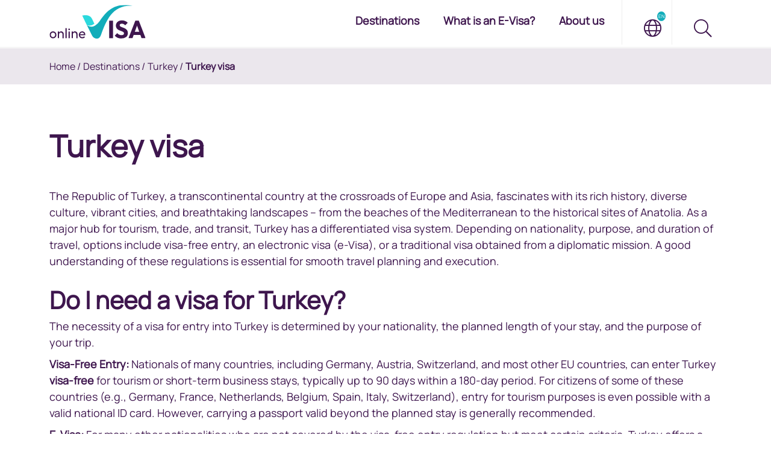

--- FILE ---
content_type: text/javascript
request_url: https://www.online-visa.com/resources/themes/evisa/js/react/prod/react.production.min.js
body_size: 4304
content:
"use strict";!function(e,t){"object"==typeof exports&&"undefined"!=typeof module?t(exports):"function"==typeof define&&define.amd?define(["exports"],t):t((e=e||self).React={})}(this,function(e){function t(e){for(var t="https://reactjs.org/docs/error-decoder.html?invariant="+e,n=1;n<arguments.length;n++)t+="&args[]="+encodeURIComponent(arguments[n]);return"Minified React error #"+e+"; visit "+t+" for the full message or use the non-minified dev environment for full errors and additional helpful warnings."}function n(e,t,n){this.props=e,this.context=t,this.refs=N,this.updater=n||U}function r(){}function o(e,t,n){this.props=e,this.context=t,this.refs=N,this.updater=n||U}function u(e,t,n){var r,o={},u=null,l=null;if(null!=t)for(r in void 0!==t.ref&&(l=t.ref),void 0!==t.key&&(u=""+t.key),t)z.call(t,r)&&!H.hasOwnProperty(r)&&(o[r]=t[r]);var i=arguments.length-2;if(1===i)o.children=n;else if(1<i){for(var a=Array(i),c=0;c<i;c++)a[c]=arguments[c+2];o.children=a}if(e&&e.defaultProps)for(r in i=e.defaultProps)void 0===o[r]&&(o[r]=i[r]);return{$$typeof:x,type:e,key:u,ref:l,props:o,_owner:B.current}}function l(e){return"object"==typeof e&&null!==e&&e.$$typeof===x}function i(e,t,n,r){if(Y.length){var o=Y.pop();return o.result=e,o.keyPrefix=t,o.func=n,o.context=r,o.count=0,o}return{result:e,keyPrefix:t,func:n,context:r,count:0}}function a(e){e.result=null,e.keyPrefix=null,e.func=null,e.context=null,e.count=0,10>Y.length&&Y.push(e)}function c(e,n,r){return null==e?0:function e(n,r,o,u){var l=typeof n;"undefined"!==l&&"boolean"!==l||(n=null);var i=!1;if(null===n)i=!0;else switch(l){case"string":case"number":i=!0;break;case"object":switch(n.$$typeof){case x:case j:i=!0}}if(i)return o(u,n,""===r?"."+f(n,0):r),1;if(i=0,r=""===r?".":r+":",Array.isArray(n))for(var a=0;a<n.length;a++){var c=r+f(l=n[a],a);i+=e(l,c,o,u)}else if(c=null===n||"object"!=typeof n?null:"function"==typeof(c=M&&n[M]||n["@@iterator"])?c:null,"function"==typeof c)for(n=c.call(n),a=0;!(l=n.next()).done;)i+=e(l=l.value,c=r+f(l,a++),o,u);else if("object"===l)throw o=""+n,Error(t(31,"[object Object]"===o?"object with keys {"+Object.keys(n).join(", ")+"}":o,""));return i}(e,"",n,r)}function f(e,t){return"object"==typeof e&&null!==e&&null!=e.key?function(e){var t={"=":"=0",":":"=2"};return"$"+(""+e).replace(/[=:]/g,function(e){return t[e]})}(e.key):t.toString(36)}function s(e,t,n){e.func.call(e.context,t,e.count++)}function p(e,t,n){var r=e.result,o=e.keyPrefix;e=e.func.call(e.context,t,e.count++),Array.isArray(e)?y(e,r,n,function(e){return e}):null!=e&&(l(e)&&(e=function(e,t){return{$$typeof:x,type:e.type,key:t,ref:e.ref,props:e.props,_owner:e._owner}}(e,o+(!e.key||t&&t.key===e.key?"":(""+e.key).replace(W,"$&/")+"/")+n)),r.push(e))}function y(e,t,n,r,o){var u="";null!=n&&(u=(""+n).replace(W,"$&/")+"/"),c(e,p,t=i(t,u,r,o)),a(t)}function d(){var e=G.current;if(null===e)throw Error(t(321));return e}function b(e,t){var n=e.length;e.push(t);e:for(;;){var r=n-1>>>1,o=e[r];if(!(void 0!==o&&0<h(o,t)))break e;e[r]=t,e[n]=o,n=r}}function m(e){return void 0===(e=e[0])?null:e}function v(e){var t=e[0];if(void 0!==t){var n=e.pop();if(n!==t){e[0]=n;e:for(var r=0,o=e.length;r<o;){var u=2*(r+1)-1,l=e[u],i=u+1,a=e[i];if(void 0!==l&&0>h(l,n))void 0!==a&&0>h(a,l)?(e[r]=a,e[i]=n,r=i):(e[r]=l,e[u]=n,r=u);else{if(!(void 0!==a&&0>h(a,n)))break e;e[r]=a,e[i]=n,r=i}}}return t}return null}function h(e,t){var n=e.sortIndex-t.sortIndex;return 0!==n?n:e.id-t.id}function _(e){for(var t=m(ve);null!==t;){if(null===t.callback)v(ve);else{if(!(t.startTime<=e))break;v(ve),t.sortIndex=t.expirationTime,b(me,t)}t=m(ve)}}function w(e){if(Se=!1,_(e),!ke)if(null!==m(me))ke=!0,ee(g);else{var t=m(ve);null!==t&&te(w,t.startTime-e)}}function g(e,t){ke=!1,Se&&(Se=!1,ne()),ge=!0;var n=we;try{for(_(t),_e=m(me);null!==_e&&(!(_e.expirationTime>t)||e&&!re());){var r=_e.callback;if(null!==r){_e.callback=null,we=_e.priorityLevel;var o=r(_e.expirationTime<=t);t=Z(),"function"==typeof o?_e.callback=o:_e===m(me)&&v(me),_(t)}else v(me);_e=m(me)}if(null!==_e)var u=!0;else{var l=m(ve);null!==l&&te(w,l.startTime-t),u=!1}return u}finally{_e=null,we=n,ge=!1}}function k(e){switch(e){case 1:return-1;case 2:return 250;case 5:return 1073741823;case 4:return 1e4;default:return 5e3}}var S="function"==typeof Symbol&&Symbol.for,x=S?Symbol.for("react.element"):60103,j=S?Symbol.for("react.portal"):60106,P=S?Symbol.for("react.fragment"):60107,C=S?Symbol.for("react.strict_mode"):60108,O=S?Symbol.for("react.profiler"):60114,T=S?Symbol.for("react.provider"):60109,E=S?Symbol.for("react.context"):60110,R=S?Symbol.for("react.forward_ref"):60112,$=S?Symbol.for("react.suspense"):60113,I=S?Symbol.for("react.memo"):60115,A=S?Symbol.for("react.lazy"):60116,M="function"==typeof Symbol&&Symbol.iterator,F=Object.getOwnPropertySymbols,q=Object.prototype.hasOwnProperty,L=Object.prototype.propertyIsEnumerable,D=function(){try{if(!Object.assign)return!1;var e=new String("abc");if(e[5]="de","5"===Object.getOwnPropertyNames(e)[0])return!1;var t={};for(e=0;10>e;e++)t["_"+String.fromCharCode(e)]=e;if("0123456789"!==Object.getOwnPropertyNames(t).map(function(e){return t[e]}).join(""))return!1;var n={};return"abcdefghijklmnopqrst".split("").forEach(function(e){n[e]=e}),"abcdefghijklmnopqrst"===Object.keys(Object.assign({},n)).join("")}catch(e){return!1}}()?Object.assign:function(e,t){if(null==e)throw new TypeError("Object.assign cannot be called with null or undefined");for(var n,r=Object(e),o=1;o<arguments.length;o++){var u=Object(arguments[o]);for(var l in u)q.call(u,l)&&(r[l]=u[l]);if(F){n=F(u);for(var i=0;i<n.length;i++)L.call(u,n[i])&&(r[n[i]]=u[n[i]])}}return r},U={isMounted:function(e){return!1},enqueueForceUpdate:function(e,t,n){},enqueueReplaceState:function(e,t,n,r){},enqueueSetState:function(e,t,n,r){}},N={};n.prototype.isReactComponent={},n.prototype.setState=function(e,n){if("object"!=typeof e&&"function"!=typeof e&&null!=e)throw Error(t(85));this.updater.enqueueSetState(this,e,n,"setState")},n.prototype.forceUpdate=function(e){this.updater.enqueueForceUpdate(this,e,"forceUpdate")},r.prototype=n.prototype,(S=o.prototype=new r).constructor=o,D(S,n.prototype),S.isPureReactComponent=!0;var V,B={current:null},z=Object.prototype.hasOwnProperty,H={key:!0,ref:!0,__self:!0,__source:!0},W=/\/+/g,Y=[],G={current:null};if("undefined"==typeof window||"function"!=typeof MessageChannel){var J=null,K=null,Q=function(){if(null!==J)try{var e=Z();J(!0,e),J=null}catch(e){throw setTimeout(Q,0),e}},X=Date.now(),Z=function(){return Date.now()-X},ee=function(e){null!==J?setTimeout(ee,0,e):(J=e,setTimeout(Q,0))},te=function(e,t){K=setTimeout(e,t)},ne=function(){clearTimeout(K)},re=function(){return!1};S=V=function(){}}else{var oe=window.performance,ue=window.Date,le=window.setTimeout,ie=window.clearTimeout;if("undefined"!=typeof console&&(S=window.cancelAnimationFrame,"function"!=typeof window.requestAnimationFrame&&console.error("This browser doesn't support requestAnimationFrame. Make sure that you load a polyfill in older browsers. https://fb.me/react-polyfills"),"function"!=typeof S&&console.error("This browser doesn't support cancelAnimationFrame. Make sure that you load a polyfill in older browsers. https://fb.me/react-polyfills")),"object"==typeof oe&&"function"==typeof oe.now)Z=function(){return oe.now()};else{var ae=ue.now();Z=function(){return ue.now()-ae}}var ce=!1,fe=null,se=-1,pe=5,ye=0;re=function(){return Z()>=ye},S=function(){},V=function(e){0>e||125<e?console.error("forceFrameRate takes a positive int between 0 and 125, forcing framerates higher than 125 fps is not unsupported"):pe=0<e?Math.floor(1e3/e):5};var de=new MessageChannel,be=de.port2;de.port1.onmessage=function(){if(null!==fe){var e=Z();ye=e+pe;try{fe(!0,e)?be.postMessage(null):(ce=!1,fe=null)}catch(e){throw be.postMessage(null),e}}else ce=!1},ee=function(e){fe=e,ce||(ce=!0,be.postMessage(null))},te=function(e,t){se=le(function(){e(Z())},t)},ne=function(){ie(se),se=-1}}var me=[],ve=[],he=1,_e=null,we=3,ge=!1,ke=!1,Se=!1,xe=0;D(de={ReactCurrentDispatcher:G,ReactCurrentOwner:B,IsSomeRendererActing:{current:!1},assign:D},{Scheduler:{__proto__:null,unstable_ImmediatePriority:1,unstable_UserBlockingPriority:2,unstable_NormalPriority:3,unstable_IdlePriority:5,unstable_LowPriority:4,unstable_runWithPriority:function(e,t){switch(e){case 1:case 2:case 3:case 4:case 5:break;default:e=3}var n=we;we=e;try{return t()}finally{we=n}},unstable_next:function(e){switch(we){case 1:case 2:case 3:var t=3;break;default:t=we}var n=we;we=t;try{return e()}finally{we=n}},unstable_scheduleCallback:function(e,t,n){var r=Z();if("object"==typeof n&&null!==n){var o=n.delay;o="number"==typeof o&&0<o?r+o:r,n="number"==typeof n.timeout?n.timeout:k(e)}else n=k(e),o=r;return e={id:he++,callback:t,priorityLevel:e,startTime:o,expirationTime:n=o+n,sortIndex:-1},o>r?(e.sortIndex=o,b(ve,e),null===m(me)&&e===m(ve)&&(Se?ne():Se=!0,te(w,o-r))):(e.sortIndex=n,b(me,e),ke||ge||(ke=!0,ee(g))),e},unstable_cancelCallback:function(e){e.callback=null},unstable_wrapCallback:function(e){var t=we;return function(){var n=we;we=t;try{return e.apply(this,arguments)}finally{we=n}}},unstable_getCurrentPriorityLevel:function(){return we},unstable_shouldYield:function(){var e=Z();_(e);var t=m(me);return t!==_e&&null!==_e&&null!==t&&null!==t.callback&&t.startTime<=e&&t.expirationTime<_e.expirationTime||re()},unstable_requestPaint:S,unstable_continueExecution:function(){ke||ge||(ke=!0,ee(g))},unstable_pauseExecution:function(){},unstable_getFirstCallbackNode:function(){return m(me)},get unstable_now(){return Z},get unstable_forceFrameRate(){return V},unstable_Profiling:null},SchedulerTracing:{__proto__:null,__interactionsRef:null,__subscriberRef:null,unstable_clear:function(e){return e()},unstable_getCurrent:function(){return null},unstable_getThreadID:function(){return++xe},unstable_trace:function(e,t,n){return n()},unstable_wrap:function(e){return e},unstable_subscribe:function(e){},unstable_unsubscribe:function(e){}}}),e.Children={map:function(e,t,n){if(null==e)return e;var r=[];return y(e,r,null,t,n),r},forEach:function(e,t,n){if(null==e)return e;c(e,s,t=i(null,null,t,n)),a(t)},count:function(e){return c(e,function(){return null},null)},toArray:function(e){var t=[];return y(e,t,null,function(e){return e}),t},only:function(e){if(!l(e))throw Error(t(143));return e}},e.Component=n,e.Fragment=P,e.Profiler=O,e.PureComponent=o,e.StrictMode=C,e.Suspense=$,e.__SECRET_INTERNALS_DO_NOT_USE_OR_YOU_WILL_BE_FIRED=de,e.cloneElement=function(e,n,r){if(null==e)throw Error(t(267,e));var o=D({},e.props),u=e.key,l=e.ref,i=e._owner;if(null!=n){if(void 0!==n.ref&&(l=n.ref,i=B.current),void 0!==n.key&&(u=""+n.key),e.type&&e.type.defaultProps)var a=e.type.defaultProps;for(c in n)z.call(n,c)&&!H.hasOwnProperty(c)&&(o[c]=void 0===n[c]&&void 0!==a?a[c]:n[c])}var c=arguments.length-2;if(1===c)o.children=r;else if(1<c){a=Array(c);for(var f=0;f<c;f++)a[f]=arguments[f+2];o.children=a}return{$$typeof:x,type:e.type,key:u,ref:l,props:o,_owner:i}},e.createContext=function(e,t){return void 0===t&&(t=null),(e={$$typeof:E,_calculateChangedBits:t,_currentValue:e,_currentValue2:e,_threadCount:0,Provider:null,Consumer:null}).Provider={$$typeof:T,_context:e},e.Consumer=e},e.createElement=u,e.createFactory=function(e){var t=u.bind(null,e);return t.type=e,t},e.createRef=function(){return{current:null}},e.forwardRef=function(e){return{$$typeof:R,render:e}},e.isValidElement=l,e.lazy=function(e){return{$$typeof:A,_ctor:e,_status:-1,_result:null}},e.memo=function(e,t){return{$$typeof:I,type:e,compare:void 0===t?null:t}},e.useCallback=function(e,t){return d().useCallback(e,t)},e.useContext=function(e,t){return d().useContext(e,t)},e.useDebugValue=function(e,t){},e.useEffect=function(e,t){return d().useEffect(e,t)},e.useImperativeHandle=function(e,t,n){return d().useImperativeHandle(e,t,n)},e.useLayoutEffect=function(e,t){return d().useLayoutEffect(e,t)},e.useMemo=function(e,t){return d().useMemo(e,t)},e.useReducer=function(e,t,n){return d().useReducer(e,t,n)},e.useRef=function(e){return d().useRef(e)},e.useState=function(e){return d().useState(e)},e.version="16.13.1"});

--- FILE ---
content_type: image/svg+xml
request_url: https://www.online-visa.com/resources/themes/evisa/img/online-visa-logo.svg
body_size: 1400
content:
<svg id="Ebene_1" data-name="Ebene 1" xmlns="http://www.w3.org/2000/svg" xmlns:xlink="http://www.w3.org/1999/xlink" viewBox="0 0 580 201.67"><defs><style>.cls-1{fill:none;}.cls-2{clip-path:url(#clip-path);}.cls-3{fill:#12adba;}.cls-4{fill:#2ad9dd;}.cls-5{fill:#3e164e;}</style><clipPath id="clip-path"><rect class="cls-1" x="1.03" y="1.12" width="577.97" height="199.73"/></clipPath></defs><g id="Gruppe_3677" data-name="Gruppe 3677"><g class="cls-2"><g id="Gruppe_3676" data-name="Gruppe 3676"><path id="Pfad_7990" data-name="Pfad 7990" class="cls-3" d="M303.33,95.25a99.77,99.77,0,0,1-27.34,27c-29.46,18.24-50.84-2.08-50.84-2.08l32.17,63.16c7.95,15.61,39.44,32.07,53.24-4.92C343.51,90.11,380.61-1.42,500.75,5.61,391.06-14.52,345.93,36.47,303.33,95.25"/><path id="Pfad_7991" data-name="Pfad 7991" class="cls-4" d="M270.91,112.27c-3.93-7.78-8.72-17.43-14.2-28.74-15.71-32.41-59-19.65-59-19.65l27.42,56.32a46.64,46.64,0,0,0,45.76-7.93"/><rect id="Rechteck_2248" data-name="Rechteck 2248" class="cls-5" x="359.83" y="94.09" width="23.13" height="103.98"/><path id="Pfad_7992" data-name="Pfad 7992" class="cls-5" d="M432.14,199.69a53,53,0,0,1-22-4.19,51.24,51.24,0,0,1-16.86-12.76l15-14.88a38,38,0,0,0,11.12,8.92,30.43,30.43,0,0,0,14.21,3.16A20.8,20.8,0,0,0,445,177.29a8.34,8.34,0,0,0,4.05-7.37,9.35,9.35,0,0,0-2.65-6.92,22.56,22.56,0,0,0-7-4.56q-4.35-1.92-9.57-3.69t-10.39-4.05A43.2,43.2,0,0,1,410,145a25.84,25.84,0,0,1-7-8.68,29.36,29.36,0,0,1,13.1-39.4c.58-.29,1.17-.56,1.78-.81a46.87,46.87,0,0,1,19-3.61A50.72,50.72,0,0,1,456.8,96.3a40.88,40.88,0,0,1,14.95,10.46l-15,14.87a34.86,34.86,0,0,0-9.5-7.21,24.13,24.13,0,0,0-10.83-2.36,17.51,17.51,0,0,0-9.57,2.28,7.34,7.34,0,0,0-3.53,6.55A8.26,8.26,0,0,0,426,127.3a23.06,23.06,0,0,0,7,4.2q4.35,1.75,9.58,3.53t10.38,4.14a42.44,42.44,0,0,1,9.5,6,26.64,26.64,0,0,1,7,9.13,31.41,31.41,0,0,1,2.65,13.62,28.24,28.24,0,0,1-10.61,23.35q-10.6,8.46-29.3,8.47"/><path id="Pfad_7993" data-name="Pfad 7993" class="cls-5" d="M476,198.07l41.24-104H538.2l40.8,104H554.56l-31.23-86.31h8.4l-31.67,86.31Zm23.42-37.71h56.7v18.86h-56.7Z"/><path id="Pfad_7994" data-name="Pfad 7994" class="cls-5" d="M32.21,160.3a20.67,20.67,0,0,0-10.47-2.72,20.44,20.44,0,0,0-10.52,2.76,20.72,20.72,0,0,0-7.43,7.39A19.86,19.86,0,0,0,1,178.12a20.56,20.56,0,0,0,10.18,18,20.34,20.34,0,0,0,10.52,2.76h.49a20.5,20.5,0,0,0,20.2-20.78,20.22,20.22,0,0,0-10.23-17.82M33,185.1a12.52,12.52,0,0,1-4.59,4.8,12.8,12.8,0,0,1-6.67,1.75h0a12.81,12.81,0,0,1-6.68-1.75,12.52,12.52,0,0,1-4.59-4.8,14.26,14.26,0,0,1-1.67-7,13.86,13.86,0,0,1,1.67-6.85,12.22,12.22,0,0,1,4.59-4.71,12.9,12.9,0,0,1,6.67-1.72A12.45,12.45,0,0,1,33,171.27a13.55,13.55,0,0,1,1.72,6.85,14.26,14.26,0,0,1-1.67,7"/><path id="Pfad_7995" data-name="Pfad 7995" class="cls-5" d="M78.93,159.85a14.3,14.3,0,0,0-8-2.25,16,16,0,0,0-8.09,2,14.66,14.66,0,0,0-4.5,3.9v-5.11H50.86v39.65h7.51V175h0a10.55,10.55,0,0,1,1.33-5.35,9.75,9.75,0,0,1,3.68-3.67,10.6,10.6,0,0,1,5.34-1.34,9.8,9.8,0,0,1,7.34,2.92A10.26,10.26,0,0,1,78.9,175v23.1h7.5V173.46a15.55,15.55,0,0,0-2-7.72,16.33,16.33,0,0,0-5.46-5.89"/><rect id="Rechteck_2249" data-name="Rechteck 2249" class="cls-5" x="96.6" y="138.48" width="7.51" height="59.59"/><path id="Pfad_7996" data-name="Pfad 7996" class="cls-5" d="M115.54,142.29a4.68,4.68,0,0,0-1.33,3.38,4.77,4.77,0,0,0,1.33,3.45A4.58,4.58,0,0,0,119,150.5h0a4.57,4.57,0,0,0,3.42-1.38,4.82,4.82,0,0,0,1.34-3.45,4.73,4.73,0,0,0-1.34-3.38,4.93,4.93,0,0,0-6.84,0"/><rect id="Rechteck_2250" data-name="Rechteck 2250" class="cls-5" x="115.21" y="158.42" width="7.51" height="39.65"/><path id="Pfad_7997" data-name="Pfad 7997" class="cls-5" d="M161.89,159.85a14.33,14.33,0,0,0-8-2.25,16.07,16.07,0,0,0-8.1,2,14.7,14.7,0,0,0-4.48,3.9v-5.11h-7.52v39.65h7.51V175h0a10.55,10.55,0,0,1,1.33-5.35,9.75,9.75,0,0,1,3.68-3.67,10.6,10.6,0,0,1,5.34-1.34,9.8,9.8,0,0,1,7.34,2.92,10.27,10.27,0,0,1,2.84,7.43v23.1h7.5V173.46a15.64,15.64,0,0,0-2-7.72,16.44,16.44,0,0,0-5.47-5.89"/><path id="Pfad_7998" data-name="Pfad 7998" class="cls-5" d="M213.71,167a17.61,17.61,0,0,0-6.59-6.92,18.77,18.77,0,0,0-9.73-2.51,20.08,20.08,0,0,0-17.73,10.1,21.76,21.76,0,0,0,0,21.12,20.2,20.2,0,0,0,7.52,7.39,21.26,21.26,0,0,0,10.69,2.71l0,0a22.16,22.16,0,0,0,8.8-1.75,18.51,18.51,0,0,0,7-5.09l-4.83-4.92a12.64,12.64,0,0,1-4.8,3.5,15.52,15.52,0,0,1-6.13,1.17,14.36,14.36,0,0,1-7.09-1.72,11.72,11.72,0,0,1-4.76-4.83,15.29,15.29,0,0,1-1.38-4.21h31a20.73,20.73,0,0,0,.35-2.21c.05-.64.08-1.24.08-1.8a20.86,20.86,0,0,0-2.38-10m-23.26-.85a13.43,13.43,0,0,1,6.76-1.67A12,12,0,0,1,203.5,166a10.43,10.43,0,0,1,4,4.34,15.26,15.26,0,0,1,1.27,4.39H184.64a14.9,14.9,0,0,1,1.31-3.93,11.37,11.37,0,0,1,4.5-4.67"/></g></g></g></svg>

--- FILE ---
content_type: text/javascript
request_url: https://www.online-visa.com/resources/themes/evisa/js/react/prod/react-dom.production.min.js
body_size: 36657
content:
"use strict";!function(e,t){"object"==typeof exports&&"undefined"!=typeof module?t(exports,require("react")):"function"==typeof define&&define.amd?define(["exports","react"],t):t((e=e||self).ReactDOM={},e.React)}(this,function(e,t){function n(e){for(var t="https://reactjs.org/docs/error-decoder.html?invariant="+e,n=1;n<arguments.length;n++)t+="&args[]="+encodeURIComponent(arguments[n]);return"Minified React error #"+e+"; visit "+t+" for the full message or use the non-minified dev environment for full errors and additional helpful warnings."}function r(e,t,r,l,i,a,o,u,c){if(function(e,t,n,r,l,i,a,o,u){tl=!1,nl=null,el.apply(il,arguments)}.apply(this,arguments),tl){if(!tl)throw Error(n(198));var s=nl;tl=!1,nl=null,rl||(rl=!0,ll=s)}}function l(e,t,n){var l=e.type||"unknown-event";e.currentTarget=ul(n),r(l,t,void 0,e),e.currentTarget=null}function i(){if(cl)for(var e in sl){var t=sl[e],r=cl.indexOf(e);if(!(-1<r))throw Error(n(96,e));if(!fl[r]){if(!t.extractEvents)throw Error(n(97,e));for(var l in fl[r]=t,r=t.eventTypes){var i=void 0,o=r[l],u=t,c=l;if(dl.hasOwnProperty(c))throw Error(n(99,c));dl[c]=o;var s=o.phasedRegistrationNames;if(s){for(i in s)s.hasOwnProperty(i)&&a(s[i],u,c);i=!0}else o.registrationName?(a(o.registrationName,u,c),i=!0):i=!1;if(!i)throw Error(n(98,l,e))}}}}function a(e,t,r){if(pl[e])throw Error(n(100,e));pl[e]=t,ml[e]=t.eventTypes[r].dependencies}function o(e){var t,r=!1;for(t in e)if(e.hasOwnProperty(t)){var l=e[t];if(!sl.hasOwnProperty(t)||sl[t]!==l){if(sl[t])throw Error(n(102,t));sl[t]=l,r=!0}}r&&i()}function u(e){if(e=ol(e)){if("function"!=typeof vl)throw Error(n(280));var t=e.stateNode;t&&(t=al(t),vl(e.stateNode,e.type,t))}}function c(e){yl?bl?bl.push(e):bl=[e]:yl=e}function s(){if(yl){var e=yl,t=bl;if(bl=yl=null,u(e),t)for(e=0;e<t.length;e++)u(t[e])}}function f(){null===yl&&null===bl||(xl(),s())}function d(e,t,n){if(Sl)return e(t,n);Sl=!0;try{return El(e,t,n)}finally{Sl=!1,f()}}function p(e,t,n,r,l,i){this.acceptsBooleans=2===t||3===t||4===t,this.attributeName=r,this.attributeNamespace=l,this.mustUseProperty=n,this.propertyName=e,this.type=t,this.sanitizeURL=i}function m(e,t,n,r){var l=Hl.hasOwnProperty(t)?Hl[t]:null;(null!==l?0===l.type:!r&&(2<t.length&&("o"===t[0]||"O"===t[0])&&("n"===t[1]||"N"===t[1])))||(function(e,t,n,r){if(null==t||function(e,t,n,r){if(null!==n&&0===n.type)return!1;switch(typeof t){case"function":case"symbol":return!0;case"boolean":return!r&&(null!==n?!n.acceptsBooleans:"data-"!==(e=e.toLowerCase().slice(0,5))&&"aria-"!==e);default:return!1}}(e,t,n,r))return!0;if(r)return!1;if(null!==n)switch(n.type){case 3:return!t;case 4:return!1===t;case 5:return isNaN(t);case 6:return isNaN(t)||1>t}return!1}(t,n,l,r)&&(n=null),r||null===l?function(e){return!!Vl.call(Wl,e)||!Vl.call(Ql,e)&&(Al.test(e)?Wl[e]=!0:(Ql[e]=!0,!1))}(t)&&(null===n?e.removeAttribute(t):e.setAttribute(t,""+n)):l.mustUseProperty?e[l.propertyName]=null===n?3!==l.type&&"":n:(t=l.attributeName,r=l.attributeNamespace,null===n?e.removeAttribute(t):(n=3===(l=l.type)||4===l&&!0===n?"":""+n,r?e.setAttributeNS(r,t,n):e.setAttribute(t,n))))}function h(e){return null===e||"object"!=typeof e?null:"function"==typeof(e=fi&&e[fi]||e["@@iterator"])?e:null}function g(e){if(null==e)return null;if("function"==typeof e)return e.displayName||e.name||null;if("string"==typeof e)return e;switch(e){case Jl:return"Fragment";case Zl:return"Portal";case ti:return"Profiler";case ei:return"StrictMode";case ai:return"Suspense";case oi:return"SuspenseList"}if("object"==typeof e)switch(e.$$typeof){case ri:return"Context.Consumer";case ni:return"Context.Provider";case ii:var t=e.render;return t=t.displayName||t.name||"",e.displayName||(""!==t?"ForwardRef("+t+")":"ForwardRef");case ui:return g(e.type);case si:return g(e.render);case ci:if(e=1===e._status?e._result:null)return g(e)}return null}function v(e){var t="";do{e:switch(e.tag){case 3:case 4:case 6:case 7:case 10:case 9:var n="";break e;default:var r=e._debugOwner,l=e._debugSource,i=g(e.type);n=null,r&&(n=g(r.type)),r=i,i="",l?i=" (at "+l.fileName.replace(Yl,"")+":"+l.lineNumber+")":n&&(i=" (created by "+n+")"),n="\n    in "+(r||"Unknown")+i}t+=n,e=e.return}while(e);return t}function y(e){switch(typeof e){case"boolean":case"number":case"object":case"string":case"undefined":return e;default:return""}}function b(e){var t=e.type;return(e=e.nodeName)&&"input"===e.toLowerCase()&&("checkbox"===t||"radio"===t)}function w(e){e._valueTracker||(e._valueTracker=function(e){var t=b(e)?"checked":"value",n=Object.getOwnPropertyDescriptor(e.constructor.prototype,t),r=""+e[t];if(!e.hasOwnProperty(t)&&void 0!==n&&"function"==typeof n.get&&"function"==typeof n.set){var l=n.get,i=n.set;return Object.defineProperty(e,t,{configurable:!0,get:function(){return l.call(this)},set:function(e){r=""+e,i.call(this,e)}}),Object.defineProperty(e,t,{enumerable:n.enumerable}),{getValue:function(){return r},setValue:function(e){r=""+e},stopTracking:function(){e._valueTracker=null,delete e[t]}}}}(e))}function k(e){if(!e)return!1;var t=e._valueTracker;if(!t)return!0;var n=t.getValue(),r="";return e&&(r=b(e)?e.checked?"true":"false":e.value),(e=r)!==n&&(t.setValue(e),!0)}function x(e,t){var n=t.checked;return gl({},t,{defaultChecked:void 0,defaultValue:void 0,value:void 0,checked:null!=n?n:e._wrapperState.initialChecked})}function E(e,t){var n=null==t.defaultValue?"":t.defaultValue,r=null!=t.checked?t.checked:t.defaultChecked;n=y(null!=t.value?t.value:n),e._wrapperState={initialChecked:r,initialValue:n,controlled:"checkbox"===t.type||"radio"===t.type?null!=t.checked:null!=t.value}}function T(e,t){null!=(t=t.checked)&&m(e,"checked",t,!1)}function S(e,t){T(e,t);var n=y(t.value),r=t.type;if(null!=n)"number"===r?(0===n&&""===e.value||e.value!=n)&&(e.value=""+n):e.value!==""+n&&(e.value=""+n);else if("submit"===r||"reset"===r)return void e.removeAttribute("value");t.hasOwnProperty("value")?P(e,t.type,n):t.hasOwnProperty("defaultValue")&&P(e,t.type,y(t.defaultValue)),null==t.checked&&null!=t.defaultChecked&&(e.defaultChecked=!!t.defaultChecked)}function C(e,t,n){if(t.hasOwnProperty("value")||t.hasOwnProperty("defaultValue")){var r=t.type;if(!("submit"!==r&&"reset"!==r||void 0!==t.value&&null!==t.value))return;t=""+e._wrapperState.initialValue,n||t===e.value||(e.value=t),e.defaultValue=t}""!==(n=e.name)&&(e.name=""),e.defaultChecked=!!e._wrapperState.initialChecked,""!==n&&(e.name=n)}function P(e,t,n){"number"===t&&e.ownerDocument.activeElement===e||(null==n?e.defaultValue=""+e._wrapperState.initialValue:e.defaultValue!==""+n&&(e.defaultValue=""+n))}function _(e,n){return e=gl({children:void 0},n),(n=function(e){var n="";return t.Children.forEach(e,function(e){null!=e&&(n+=e)}),n}(n.children))&&(e.children=n),e}function N(e,t,n,r){if(e=e.options,t){t={};for(var l=0;l<n.length;l++)t["$"+n[l]]=!0;for(n=0;n<e.length;n++)l=t.hasOwnProperty("$"+e[n].value),e[n].selected!==l&&(e[n].selected=l),l&&r&&(e[n].defaultSelected=!0)}else{for(n=""+y(n),t=null,l=0;l<e.length;l++){if(e[l].value===n)return e[l].selected=!0,void(r&&(e[l].defaultSelected=!0));null!==t||e[l].disabled||(t=e[l])}null!==t&&(t.selected=!0)}}function z(e,t){if(null!=t.dangerouslySetInnerHTML)throw Error(n(91));return gl({},t,{value:void 0,defaultValue:void 0,children:""+e._wrapperState.initialValue})}function M(e,t){var r=t.value;if(null==r){if(r=t.children,t=t.defaultValue,null!=r){if(null!=t)throw Error(n(92));if(Array.isArray(r)){if(!(1>=r.length))throw Error(n(93));r=r[0]}t=r}null==t&&(t=""),r=t}e._wrapperState={initialValue:y(r)}}function I(e,t){var n=y(t.value),r=y(t.defaultValue);null!=n&&((n=""+n)!==e.value&&(e.value=n),null==t.defaultValue&&e.defaultValue!==n&&(e.defaultValue=n)),null!=r&&(e.defaultValue=""+r)}function O(e,t){(t=e.textContent)===e._wrapperState.initialValue&&""!==t&&null!==t&&(e.value=t)}function R(e){switch(e){case"svg":return"http://www.w3.org/2000/svg";case"math":return"http://www.w3.org/1998/Math/MathML";default:return"http://www.w3.org/1999/xhtml"}}function F(e,t){return null==e||"http://www.w3.org/1999/xhtml"===e?R(t):"http://www.w3.org/2000/svg"===e&&"foreignObject"===t?"http://www.w3.org/1999/xhtml":e}function D(e,t){var n={};return n[e.toLowerCase()]=t.toLowerCase(),n["Webkit"+e]="webkit"+t,n["Moz"+e]="moz"+t,n}function L(e){if(hi[e])return hi[e];if(!mi[e])return e;var t,n=mi[e];for(t in n)if(n.hasOwnProperty(t)&&t in gi)return hi[e]=n[t];return e}function U(e){var t=xi.get(e);return void 0===t&&(t=new Map,xi.set(e,t)),t}function A(e){var t=e,n=e;if(e.alternate)for(;t.return;)t=t.return;else{e=t;do{0!=(1026&(t=e).effectTag)&&(n=t.return),e=t.return}while(e)}return 3===t.tag?n:null}function V(e){if(13===e.tag){var t=e.memoizedState;if(null===t&&(null!==(e=e.alternate)&&(t=e.memoizedState)),null!==t)return t.dehydrated}return null}function Q(e){if(A(e)!==e)throw Error(n(188))}function W(e){if(!(e=function(e){var t=e.alternate;if(!t){if(null===(t=A(e)))throw Error(n(188));return t!==e?null:e}for(var r=e,l=t;;){var i=r.return;if(null===i)break;var a=i.alternate;if(null===a){if(null!==(l=i.return)){r=l;continue}break}if(i.child===a.child){for(a=i.child;a;){if(a===r)return Q(i),e;if(a===l)return Q(i),t;a=a.sibling}throw Error(n(188))}if(r.return!==l.return)r=i,l=a;else{for(var o=!1,u=i.child;u;){if(u===r){o=!0,r=i,l=a;break}if(u===l){o=!0,l=i,r=a;break}u=u.sibling}if(!o){for(u=a.child;u;){if(u===r){o=!0,r=a,l=i;break}if(u===l){o=!0,l=a,r=i;break}u=u.sibling}if(!o)throw Error(n(189))}}if(r.alternate!==l)throw Error(n(190))}if(3!==r.tag)throw Error(n(188));return r.stateNode.current===r?e:t}(e)))return null;for(var t=e;;){if(5===t.tag||6===t.tag)return t;if(t.child)t.child.return=t,t=t.child;else{if(t===e)break;for(;!t.sibling;){if(!t.return||t.return===e)return null;t=t.return}t.sibling.return=t.return,t=t.sibling}}return null}function H(e,t){if(null==t)throw Error(n(30));return null==e?t:Array.isArray(e)?Array.isArray(t)?(e.push.apply(e,t),e):(e.push(t),e):Array.isArray(t)?[e].concat(t):[e,t]}function j(e,t,n){Array.isArray(e)?e.forEach(t,n):e&&t.call(n,e)}function B(e){if(null!==e&&(Ei=H(Ei,e)),e=Ei,Ei=null,e){if(j(e,Ti),Ei)throw Error(n(95));if(rl)throw e=ll,rl=!1,ll=null,e}}function K(e){return(e=e.target||e.srcElement||window).correspondingUseElement&&(e=e.correspondingUseElement),3===e.nodeType?e.parentNode:e}function $(e){if(!hl)return!1;var t=(e="on"+e)in document;return t||((t=document.createElement("div")).setAttribute(e,"return;"),t="function"==typeof t[e]),t}function q(e){e.topLevelType=null,e.nativeEvent=null,e.targetInst=null,e.ancestors.length=0,10>Si.length&&Si.push(e)}function Y(e,t,n,r){if(Si.length){var l=Si.pop();return l.topLevelType=e,l.eventSystemFlags=r,l.nativeEvent=t,l.targetInst=n,l}return{topLevelType:e,eventSystemFlags:r,nativeEvent:t,targetInst:n,ancestors:[]}}function X(e){var t=e.targetInst,n=t;do{if(!n){e.ancestors.push(n);break}var r=n;if(3===r.tag)r=r.stateNode.containerInfo;else{for(;r.return;)r=r.return;r=3!==r.tag?null:r.stateNode.containerInfo}if(!r)break;5!==(t=n.tag)&&6!==t||e.ancestors.push(n),n=Pe(r)}while(n);for(n=0;n<e.ancestors.length;n++){t=e.ancestors[n];var l=K(e.nativeEvent);r=e.topLevelType;var i=e.nativeEvent,a=e.eventSystemFlags;0===n&&(a|=64);for(var o=null,u=0;u<fl.length;u++){var c=fl[u];c&&(c=c.extractEvents(r,t,i,l,a))&&(o=H(o,c))}B(o)}}function G(e,t,n){if(!n.has(e)){switch(e){case"scroll":ce(t,"scroll",!0);break;case"focus":case"blur":ce(t,"focus",!0),ce(t,"blur",!0),n.set("blur",null),n.set("focus",null);break;case"cancel":case"close":$(e)&&ce(t,e,!0);break;case"invalid":case"submit":case"reset":break;default:-1===ki.indexOf(e)&&ue(e,t)}n.set(e,null)}}function Z(e,t,n,r,l){return{blockedOn:e,topLevelType:t,eventSystemFlags:32|n,nativeEvent:l,container:r}}function J(e,t){switch(e){case"focus":case"blur":_i=null;break;case"dragenter":case"dragleave":Ni=null;break;case"mouseover":case"mouseout":zi=null;break;case"pointerover":case"pointerout":Mi.delete(t.pointerId);break;case"gotpointercapture":case"lostpointercapture":Ii.delete(t.pointerId)}}function ee(e,t,n,r,l,i){return null===e||e.nativeEvent!==i?(e=Z(t,n,r,l,i),null!==t&&(null!==(t=_e(t))&&tc(t)),e):(e.eventSystemFlags|=r,e)}function te(e){var t=Pe(e.target);if(null!==t){var n=A(t);if(null!==n)if(13===(t=n.tag)){if(null!==(t=V(n)))return e.blockedOn=t,void Il(e.priority,function(){nc(n)})}else if(3===t&&n.stateNode.hydrate)return void(e.blockedOn=3===n.tag?n.stateNode.containerInfo:null)}e.blockedOn=null}function ne(e){if(null!==e.blockedOn)return!1;var t=fe(e.topLevelType,e.eventSystemFlags,e.container,e.nativeEvent);if(null!==t){var n=_e(t);return null!==n&&tc(n),e.blockedOn=t,!1}return!0}function re(e,t,n){ne(e)&&n.delete(t)}function le(){for(Ci=!1;0<Pi.length;){var e=Pi[0];if(null!==e.blockedOn){null!==(e=_e(e.blockedOn))&&ec(e);break}var t=fe(e.topLevelType,e.eventSystemFlags,e.container,e.nativeEvent);null!==t?e.blockedOn=t:Pi.shift()}null!==_i&&ne(_i)&&(_i=null),null!==Ni&&ne(Ni)&&(Ni=null),null!==zi&&ne(zi)&&(zi=null),Mi.forEach(re),Ii.forEach(re)}function ie(e,t){e.blockedOn===t&&(e.blockedOn=null,Ci||(Ci=!0,Nl(Dl,le)))}function ae(e){if(0<Pi.length){ie(Pi[0],e);for(var t=1;t<Pi.length;t++){var n=Pi[t];n.blockedOn===e&&(n.blockedOn=null)}}for(null!==_i&&ie(_i,e),null!==Ni&&ie(Ni,e),null!==zi&&ie(zi,e),t=function(t){return ie(t,e)},Mi.forEach(t),Ii.forEach(t),t=0;t<Oi.length;t++)(n=Oi[t]).blockedOn===e&&(n.blockedOn=null);for(;0<Oi.length&&null===(t=Oi[0]).blockedOn;)te(t),null===t.blockedOn&&Oi.shift()}function oe(e,t){for(var n=0;n<e.length;n+=2){var r=e[n],l=e[n+1],i="on"+(l[0].toUpperCase()+l.slice(1));i={phasedRegistrationNames:{bubbled:i,captured:i+"Capture"},dependencies:[r],eventPriority:t},Ui.set(r,t),Li.set(r,i),Di[l]=i}}function ue(e,t){ce(t,e,!1)}function ce(e,t,n){var r=Ui.get(t);switch(void 0===r?2:r){case 0:r=function(e,t,n,r){Tl||xl();var l=se,i=Tl;Tl=!0;try{kl(l,e,t,n,r)}finally{(Tl=i)||f()}}.bind(null,t,1,e);break;case 1:r=function(e,t,n,r){Qi(Vi,se.bind(null,e,t,n,r))}.bind(null,t,1,e);break;default:r=se.bind(null,t,1,e)}n?e.addEventListener(t,r,!0):e.addEventListener(t,r,!1)}function se(e,t,n,r){if(Wi)if(0<Pi.length&&-1<Ri.indexOf(e))e=Z(null,e,t,n,r),Pi.push(e);else{var l=fe(e,t,n,r);if(null===l)J(e,r);else if(-1<Ri.indexOf(e))e=Z(l,e,t,n,r),Pi.push(e);else if(!function(e,t,n,r,l){switch(t){case"focus":return _i=ee(_i,e,t,n,r,l),!0;case"dragenter":return Ni=ee(Ni,e,t,n,r,l),!0;case"mouseover":return zi=ee(zi,e,t,n,r,l),!0;case"pointerover":var i=l.pointerId;return Mi.set(i,ee(Mi.get(i)||null,e,t,n,r,l)),!0;case"gotpointercapture":return i=l.pointerId,Ii.set(i,ee(Ii.get(i)||null,e,t,n,r,l)),!0}return!1}(l,e,t,n,r)){J(e,r),e=Y(e,r,null,t);try{d(X,e)}finally{q(e)}}}}function fe(e,t,n,r){if(null!==(n=Pe(n=K(r)))){var l=A(n);if(null===l)n=null;else{var i=l.tag;if(13===i){if(null!==(n=V(l)))return n;n=null}else if(3===i){if(l.stateNode.hydrate)return 3===l.tag?l.stateNode.containerInfo:null;n=null}else l!==n&&(n=null)}}e=Y(e,r,n,t);try{d(X,e)}finally{q(e)}return null}function de(e,t,n){return null==t||"boolean"==typeof t||""===t?"":n||"number"!=typeof t||0===t||Hi.hasOwnProperty(e)&&Hi[e]?(""+t).trim():t+"px"}function pe(e,t){for(var n in e=e.style,t)if(t.hasOwnProperty(n)){var r=0===n.indexOf("--"),l=de(n,t[n],r);"float"===n&&(n="cssFloat"),r?e.setProperty(n,l):e[n]=l}}function me(e,t){if(t){if(Bi[e]&&(null!=t.children||null!=t.dangerouslySetInnerHTML))throw Error(n(137,e,""));if(null!=t.dangerouslySetInnerHTML){if(null!=t.children)throw Error(n(60));if(!("object"==typeof t.dangerouslySetInnerHTML&&"__html"in t.dangerouslySetInnerHTML))throw Error(n(61))}if(null!=t.style&&"object"!=typeof t.style)throw Error(n(62,""))}}function he(e,t){if(-1===e.indexOf("-"))return"string"==typeof t.is;switch(e){case"annotation-xml":case"color-profile":case"font-face":case"font-face-src":case"font-face-uri":case"font-face-format":case"font-face-name":case"missing-glyph":return!1;default:return!0}}function ge(e,t){var n=U(e=9===e.nodeType||11===e.nodeType?e:e.ownerDocument);t=ml[t];for(var r=0;r<t.length;r++)G(t[r],e,n)}function ve(){}function ye(e){if(void 0===(e=e||("undefined"!=typeof document?document:void 0)))return null;try{return e.activeElement||e.body}catch(t){return e.body}}function be(e){for(;e&&e.firstChild;)e=e.firstChild;return e}function we(e,t){var n,r=be(e);for(e=0;r;){if(3===r.nodeType){if(n=e+r.textContent.length,e<=t&&n>=t)return{node:r,offset:t-e};e=n}e:{for(;r;){if(r.nextSibling){r=r.nextSibling;break e}r=r.parentNode}r=void 0}r=be(r)}}function ke(){for(var e=window,t=ye();t instanceof e.HTMLIFrameElement;){try{var n="string"==typeof t.contentWindow.location.href}catch(e){n=!1}if(!n)break;t=ye((e=t.contentWindow).document)}return t}function xe(e){var t=e&&e.nodeName&&e.nodeName.toLowerCase();return t&&("input"===t&&("text"===e.type||"search"===e.type||"tel"===e.type||"url"===e.type||"password"===e.type)||"textarea"===t||"true"===e.contentEditable)}function Ee(e,t){switch(e){case"button":case"input":case"select":case"textarea":return!!t.autoFocus}return!1}function Te(e,t){return"textarea"===e||"option"===e||"noscript"===e||"string"==typeof t.children||"number"==typeof t.children||"object"==typeof t.dangerouslySetInnerHTML&&null!==t.dangerouslySetInnerHTML&&null!=t.dangerouslySetInnerHTML.__html}function Se(e){for(;null!=e;e=e.nextSibling){var t=e.nodeType;if(1===t||3===t)break}return e}function Ce(e){e=e.previousSibling;for(var t=0;e;){if(8===e.nodeType){var n=e.data;if(n===Ki||n===Yi||n===qi){if(0===t)return e;t--}else n===$i&&t++}e=e.previousSibling}return null}function Pe(e){var t=e[ta];if(t)return t;for(var n=e.parentNode;n;){if(t=n[ra]||n[ta]){if(n=t.alternate,null!==t.child||null!==n&&null!==n.child)for(e=Ce(e);null!==e;){if(n=e[ta])return n;e=Ce(e)}return t}n=(e=n).parentNode}return null}function _e(e){return!(e=e[ta]||e[ra])||5!==e.tag&&6!==e.tag&&13!==e.tag&&3!==e.tag?null:e}function Ne(e){if(5===e.tag||6===e.tag)return e.stateNode;throw Error(n(33))}function ze(e){return e[na]||null}function Me(e){do{e=e.return}while(e&&5!==e.tag);return e||null}function Ie(e,t){var r=e.stateNode;if(!r)return null;var l=al(r);if(!l)return null;r=l[t];e:switch(t){case"onClick":case"onClickCapture":case"onDoubleClick":case"onDoubleClickCapture":case"onMouseDown":case"onMouseDownCapture":case"onMouseMove":case"onMouseMoveCapture":case"onMouseUp":case"onMouseUpCapture":case"onMouseEnter":(l=!l.disabled)||(l=!("button"===(e=e.type)||"input"===e||"select"===e||"textarea"===e)),e=!l;break e;default:e=!1}if(e)return null;if(r&&"function"!=typeof r)throw Error(n(231,t,typeof r));return r}function Oe(e,t,n){(t=Ie(e,n.dispatchConfig.phasedRegistrationNames[t]))&&(n._dispatchListeners=H(n._dispatchListeners,t),n._dispatchInstances=H(n._dispatchInstances,e))}function Re(e){if(e&&e.dispatchConfig.phasedRegistrationNames){for(var t=e._targetInst,n=[];t;)n.push(t),t=Me(t);for(t=n.length;0<t--;)Oe(n[t],"captured",e);for(t=0;t<n.length;t++)Oe(n[t],"bubbled",e)}}function Fe(e,t,n){e&&n&&n.dispatchConfig.registrationName&&(t=Ie(e,n.dispatchConfig.registrationName))&&(n._dispatchListeners=H(n._dispatchListeners,t),n._dispatchInstances=H(n._dispatchInstances,e))}function De(e){e&&e.dispatchConfig.registrationName&&Fe(e._targetInst,null,e)}function Le(e){j(e,Re)}function Ue(){if(aa)return aa;var e,t,n=ia,r=n.length,l="value"in la?la.value:la.textContent,i=l.length;for(e=0;e<r&&n[e]===l[e];e++);var a=r-e;for(t=1;t<=a&&n[r-t]===l[i-t];t++);return aa=l.slice(e,1<t?1-t:void 0)}function Ae(){return!0}function Ve(){return!1}function Qe(e,t,n,r){for(var l in this.dispatchConfig=e,this._targetInst=t,this.nativeEvent=n,e=this.constructor.Interface)e.hasOwnProperty(l)&&((t=e[l])?this[l]=t(n):"target"===l?this.target=r:this[l]=n[l]);return this.isDefaultPrevented=(null!=n.defaultPrevented?n.defaultPrevented:!1===n.returnValue)?Ae:Ve,this.isPropagationStopped=Ve,this}function We(e,t,n,r){if(this.eventPool.length){var l=this.eventPool.pop();return this.call(l,e,t,n,r),l}return new this(e,t,n,r)}function He(e){if(!(e instanceof this))throw Error(n(279));e.destructor(),10>this.eventPool.length&&this.eventPool.push(e)}function je(e){e.eventPool=[],e.getPooled=We,e.release=He}function Be(e,t){switch(e){case"keyup":return-1!==ca.indexOf(t.keyCode);case"keydown":return 229!==t.keyCode;case"keypress":case"mousedown":case"blur":return!0;default:return!1}}function Ke(e){return"object"==typeof(e=e.detail)&&"data"in e?e.data:null}function $e(e){var t=e&&e.nodeName&&e.nodeName.toLowerCase();return"input"===t?!!ba[e.type]:"textarea"===t}function qe(e,t,n){return(e=Qe.getPooled(wa.change,e,t,n)).type="change",c(n),Le(e),e}function Ye(e){B(e)}function Xe(e){if(k(Ne(e)))return e}function Ge(e,t){if("change"===e)return t}function Ze(){ka&&(ka.detachEvent("onpropertychange",Je),xa=ka=null)}function Je(e){if("value"===e.propertyName&&Xe(xa))if(e=qe(xa,e,K(e)),Tl)B(e);else{Tl=!0;try{wl(Ye,e)}finally{Tl=!1,f()}}}function et(e,t,n){"focus"===e?(Ze(),xa=n,(ka=t).attachEvent("onpropertychange",Je)):"blur"===e&&Ze()}function tt(e,t){if("selectionchange"===e||"keyup"===e||"keydown"===e)return Xe(xa)}function nt(e,t){if("click"===e)return Xe(t)}function rt(e,t){if("input"===e||"change"===e)return Xe(t)}function lt(e){var t=this.nativeEvent;return t.getModifierState?t.getModifierState(e):!!(e=Ca[e])&&!!t[e]}function it(e){return lt}function at(e,t){if(Fa(e,t))return!0;if("object"!=typeof e||null===e||"object"!=typeof t||null===t)return!1;var n=Object.keys(e),r=Object.keys(t);if(n.length!==r.length)return!1;for(r=0;r<n.length;r++)if(!Da.call(t,n[r])||!Fa(e[n[r]],t[n[r]]))return!1;return!0}function ot(e,t){var n=t.window===t?t.document:9===t.nodeType?t:t.ownerDocument;return Wa||null==Aa||Aa!==ye(n)?null:("selectionStart"in(n=Aa)&&xe(n)?n={start:n.selectionStart,end:n.selectionEnd}:n={anchorNode:(n=(n.ownerDocument&&n.ownerDocument.defaultView||window).getSelection()).anchorNode,anchorOffset:n.anchorOffset,focusNode:n.focusNode,focusOffset:n.focusOffset},Qa&&at(Qa,n)?null:(Qa=n,(e=Qe.getPooled(Ua.select,Va,e,t)).type="select",e.target=Aa,Le(e),e))}function ut(e){var t=e.keyCode;return"charCode"in e?0===(e=e.charCode)&&13===t&&(e=13):e=t,10===e&&(e=13),32<=e||13===e?e:0}function ct(e,t){0>no||(e.current=to[no],to[no]=null,no--)}function st(e,t,n){to[++no]=e.current,e.current=t}function ft(e,t){var n=e.type.contextTypes;if(!n)return ro;var r=e.stateNode;if(r&&r.__reactInternalMemoizedUnmaskedChildContext===t)return r.__reactInternalMemoizedMaskedChildContext;var l,i={};for(l in n)i[l]=t[l];return r&&((e=e.stateNode).__reactInternalMemoizedUnmaskedChildContext=t,e.__reactInternalMemoizedMaskedChildContext=i),i}function dt(e){return null!=(e=e.childContextTypes)}function pt(e,t,r){if(lo.current!==ro)throw Error(n(168));st(lo,t),st(io,r)}function mt(e,t,r){var l=e.stateNode;if(e=t.childContextTypes,"function"!=typeof l.getChildContext)return r;for(var i in l=l.getChildContext())if(!(i in e))throw Error(n(108,g(t)||"Unknown",i));return gl({},r,{},l)}function ht(e){return e=(e=e.stateNode)&&e.__reactInternalMemoizedMergedChildContext||ro,ao=lo.current,st(lo,e),st(io,io.current),!0}function gt(e,t,r){var l=e.stateNode;if(!l)throw Error(n(169));r?(e=mt(e,t,ao),l.__reactInternalMemoizedMergedChildContext=e,ct(io),ct(lo),st(lo,e)):ct(io),st(io,r)}function vt(){switch(so()){case fo:return 99;case po:return 98;case mo:return 97;case ho:return 96;case go:return 95;default:throw Error(n(332))}}function yt(e){switch(e){case 99:return fo;case 98:return po;case 97:return mo;case 96:return ho;case 95:return go;default:throw Error(n(332))}}function bt(e,t){return e=yt(e),oo(e,t)}function wt(e,t,n){return e=yt(e),uo(e,t,n)}function kt(e){return null===wo?(wo=[e],ko=uo(fo,Et)):wo.push(e),vo}function xt(){if(null!==ko){var e=ko;ko=null,co(e)}Et()}function Et(){if(!xo&&null!==wo){xo=!0;var e=0;try{var t=wo;bt(99,function(){for(;e<t.length;e++){var n=t[e];do{n=n(!0)}while(null!==n)}}),wo=null}catch(t){throw null!==wo&&(wo=wo.slice(e+1)),uo(fo,xt),t}finally{xo=!1}}}function Tt(e,t,n){return 1073741821-(1+((1073741821-e+t/10)/(n/=10)|0))*n}function St(e,t){if(e&&e.defaultProps)for(var n in t=gl({},t),e=e.defaultProps)void 0===t[n]&&(t[n]=e[n]);return t}function Ct(){_o=Po=Co=null}function Pt(e){var t=So.current;ct(So),e.type._context._currentValue=t}function _t(e,t){for(;null!==e;){var n=e.alternate;if(e.childExpirationTime<t)e.childExpirationTime=t,null!==n&&n.childExpirationTime<t&&(n.childExpirationTime=t);else{if(!(null!==n&&n.childExpirationTime<t))break;n.childExpirationTime=t}e=e.return}}function Nt(e,t){Co=e,_o=Po=null,null!==(e=e.dependencies)&&null!==e.firstContext&&(e.expirationTime>=t&&(lu=!0),e.firstContext=null)}function zt(e,t){if(_o!==e&&!1!==t&&0!==t)if("number"==typeof t&&1073741823!==t||(_o=e,t=1073741823),t={context:e,observedBits:t,next:null},null===Po){if(null===Co)throw Error(n(308));Po=t,Co.dependencies={expirationTime:0,firstContext:t,responders:null}}else Po=Po.next=t;return e._currentValue}function Mt(e){e.updateQueue={baseState:e.memoizedState,baseQueue:null,shared:{pending:null},effects:null}}function It(e,t){e=e.updateQueue,t.updateQueue===e&&(t.updateQueue={baseState:e.baseState,baseQueue:e.baseQueue,shared:e.shared,effects:e.effects})}function Ot(e,t){return(e={expirationTime:e,suspenseConfig:t,tag:No,payload:null,callback:null,next:null}).next=e}function Rt(e,t){if(null!==(e=e.updateQueue)){var n=(e=e.shared).pending;null===n?t.next=t:(t.next=n.next,n.next=t),e.pending=t}}function Ft(e,t){var n=e.alternate;null!==n&&It(n,e),null===(n=(e=e.updateQueue).baseQueue)?(e.baseQueue=t.next=t,t.next=t):(t.next=n.next,n.next=t)}function Dt(e,t,n,r){var l=e.updateQueue;Mo=!1;var i=l.baseQueue,a=l.shared.pending;if(null!==a){if(null!==i){var o=i.next;i.next=a.next,a.next=o}i=a,l.shared.pending=null,null!==(o=e.alternate)&&(null!==(o=o.updateQueue)&&(o.baseQueue=a))}if(null!==i){o=i.next;var u=l.baseState,c=0,s=null,f=null,d=null;if(null!==o)for(var p=o;;){if((a=p.expirationTime)<r){var m={expirationTime:p.expirationTime,suspenseConfig:p.suspenseConfig,tag:p.tag,payload:p.payload,callback:p.callback,next:null};null===d?(f=d=m,s=u):d=d.next=m,a>c&&(c=a)}else{null!==d&&(d=d.next={expirationTime:1073741823,suspenseConfig:p.suspenseConfig,tag:p.tag,payload:p.payload,callback:p.callback,next:null}),wr(a,p.suspenseConfig);e:{var h=e,g=p;switch(a=t,m=n,g.tag){case 1:if("function"==typeof(h=g.payload)){u=h.call(m,u,a);break e}u=h;break e;case 3:h.effectTag=-4097&h.effectTag|64;case No:if(null==(a="function"==typeof(h=g.payload)?h.call(m,u,a):h))break e;u=gl({},u,a);break e;case zo:Mo=!0}}null!==p.callback&&(e.effectTag|=32,null===(a=l.effects)?l.effects=[p]:a.push(p))}if(null===(p=p.next)||p===o){if(null===(a=l.shared.pending))break;p=i.next=a.next,a.next=o,l.baseQueue=i=a,l.shared.pending=null}}null===d?s=u:d.next=f,l.baseState=s,l.baseQueue=d,kr(c),e.expirationTime=c,e.memoizedState=u}}function Lt(e,t,r){if(e=t.effects,t.effects=null,null!==e)for(t=0;t<e.length;t++){var l=e[t],i=l.callback;if(null!==i){if(l.callback=null,l=i,i=r,"function"!=typeof l)throw Error(n(191,l));l.call(i)}}}function Ut(e,t,n,r){n=null==(n=n(r,t=e.memoizedState))?t:gl({},t,n),e.memoizedState=n,0===e.expirationTime&&(e.updateQueue.baseState=n)}function At(e,t,n,r,l,i,a){return"function"==typeof(e=e.stateNode).shouldComponentUpdate?e.shouldComponentUpdate(r,i,a):!t.prototype||!t.prototype.isPureReactComponent||(!at(n,r)||!at(l,i))}function Vt(e,t,n){var r=!1,l=ro,i=t.contextType;return"object"==typeof i&&null!==i?i=zt(i):(l=dt(t)?ao:lo.current,i=(r=null!=(r=t.contextTypes))?ft(e,l):ro),t=new t(n,i),e.memoizedState=null!==t.state&&void 0!==t.state?t.state:null,t.updater=Ro,e.stateNode=t,t._reactInternalFiber=e,r&&((e=e.stateNode).__reactInternalMemoizedUnmaskedChildContext=l,e.__reactInternalMemoizedMaskedChildContext=i),t}function Qt(e,t,n,r){e=t.state,"function"==typeof t.componentWillReceiveProps&&t.componentWillReceiveProps(n,r),"function"==typeof t.UNSAFE_componentWillReceiveProps&&t.UNSAFE_componentWillReceiveProps(n,r),t.state!==e&&Ro.enqueueReplaceState(t,t.state,null)}function Wt(e,t,n,r){var l=e.stateNode;l.props=n,l.state=e.memoizedState,l.refs=Oo,Mt(e);var i=t.contextType;"object"==typeof i&&null!==i?l.context=zt(i):(i=dt(t)?ao:lo.current,l.context=ft(e,i)),Dt(e,n,l,r),l.state=e.memoizedState,"function"==typeof(i=t.getDerivedStateFromProps)&&(Ut(e,t,i,n),l.state=e.memoizedState),"function"==typeof t.getDerivedStateFromProps||"function"==typeof l.getSnapshotBeforeUpdate||"function"!=typeof l.UNSAFE_componentWillMount&&"function"!=typeof l.componentWillMount||(t=l.state,"function"==typeof l.componentWillMount&&l.componentWillMount(),"function"==typeof l.UNSAFE_componentWillMount&&l.UNSAFE_componentWillMount(),t!==l.state&&Ro.enqueueReplaceState(l,l.state,null),Dt(e,n,l,r),l.state=e.memoizedState),"function"==typeof l.componentDidMount&&(e.effectTag|=4)}function Ht(e,t,r){if(null!==(e=r.ref)&&"function"!=typeof e&&"object"!=typeof e){if(r._owner){if(r=r._owner){if(1!==r.tag)throw Error(n(309));var l=r.stateNode}if(!l)throw Error(n(147,e));var i=""+e;return null!==t&&null!==t.ref&&"function"==typeof t.ref&&t.ref._stringRef===i?t.ref:((t=function(e){var t=l.refs;t===Oo&&(t=l.refs={}),null===e?delete t[i]:t[i]=e})._stringRef=i,t)}if("string"!=typeof e)throw Error(n(284));if(!r._owner)throw Error(n(290,e))}return e}function jt(e,t){if("textarea"!==e.type)throw Error(n(31,"[object Object]"===Object.prototype.toString.call(t)?"object with keys {"+Object.keys(t).join(", ")+"}":t,""))}function Bt(e){function t(t,n){if(e){var r=t.lastEffect;null!==r?(r.nextEffect=n,t.lastEffect=n):t.firstEffect=t.lastEffect=n,n.nextEffect=null,n.effectTag=8}}function r(n,r){if(!e)return null;for(;null!==r;)t(n,r),r=r.sibling;return null}function l(e,t){for(e=new Map;null!==t;)null!==t.key?e.set(t.key,t):e.set(t.index,t),t=t.sibling;return e}function i(e,t){return(e=Dr(e,t)).index=0,e.sibling=null,e}function a(t,n,r){return t.index=r,e?null!==(r=t.alternate)?(r=r.index)<n?(t.effectTag=2,n):r:(t.effectTag=2,n):n}function o(t){return e&&null===t.alternate&&(t.effectTag=2),t}function u(e,t,n,r){return null===t||6!==t.tag?((t=Ar(n,e.mode,r)).return=e,t):((t=i(t,n)).return=e,t)}function c(e,t,n,r){return null!==t&&t.elementType===n.type?((r=i(t,n.props)).ref=Ht(e,t,n),r.return=e,r):((r=Lr(n.type,n.key,n.props,null,e.mode,r)).ref=Ht(e,t,n),r.return=e,r)}function s(e,t,n,r){return null===t||4!==t.tag||t.stateNode.containerInfo!==n.containerInfo||t.stateNode.implementation!==n.implementation?((t=Vr(n,e.mode,r)).return=e,t):((t=i(t,n.children||[])).return=e,t)}function f(e,t,n,r,l){return null===t||7!==t.tag?((t=Ur(n,e.mode,r,l)).return=e,t):((t=i(t,n)).return=e,t)}function d(e,t,n){if("string"==typeof t||"number"==typeof t)return(t=Ar(""+t,e.mode,n)).return=e,t;if("object"==typeof t&&null!==t){switch(t.$$typeof){case Gl:return(n=Lr(t.type,t.key,t.props,null,e.mode,n)).ref=Ht(e,null,t),n.return=e,n;case Zl:return(t=Vr(t,e.mode,n)).return=e,t}if(Fo(t)||h(t))return(t=Ur(t,e.mode,n,null)).return=e,t;jt(e,t)}return null}function p(e,t,n,r){var l=null!==t?t.key:null;if("string"==typeof n||"number"==typeof n)return null!==l?null:u(e,t,""+n,r);if("object"==typeof n&&null!==n){switch(n.$$typeof){case Gl:return n.key===l?n.type===Jl?f(e,t,n.props.children,r,l):c(e,t,n,r):null;case Zl:return n.key===l?s(e,t,n,r):null}if(Fo(n)||h(n))return null!==l?null:f(e,t,n,r,null);jt(e,n)}return null}function m(e,t,n,r,l){if("string"==typeof r||"number"==typeof r)return u(t,e=e.get(n)||null,""+r,l);if("object"==typeof r&&null!==r){switch(r.$$typeof){case Gl:return e=e.get(null===r.key?n:r.key)||null,r.type===Jl?f(t,e,r.props.children,l,r.key):c(t,e,r,l);case Zl:return s(t,e=e.get(null===r.key?n:r.key)||null,r,l)}if(Fo(r)||h(r))return f(t,e=e.get(n)||null,r,l,null);jt(t,r)}return null}function g(n,i,o,u){for(var c=null,s=null,f=i,h=i=0,g=null;null!==f&&h<o.length;h++){f.index>h?(g=f,f=null):g=f.sibling;var v=p(n,f,o[h],u);if(null===v){null===f&&(f=g);break}e&&f&&null===v.alternate&&t(n,f),i=a(v,i,h),null===s?c=v:s.sibling=v,s=v,f=g}if(h===o.length)return r(n,f),c;if(null===f){for(;h<o.length;h++)null!==(f=d(n,o[h],u))&&(i=a(f,i,h),null===s?c=f:s.sibling=f,s=f);return c}for(f=l(n,f);h<o.length;h++)null!==(g=m(f,n,h,o[h],u))&&(e&&null!==g.alternate&&f.delete(null===g.key?h:g.key),i=a(g,i,h),null===s?c=g:s.sibling=g,s=g);return e&&f.forEach(function(e){return t(n,e)}),c}function v(i,o,u,c){var s=h(u);if("function"!=typeof s)throw Error(n(150));if(null==(u=s.call(u)))throw Error(n(151));for(var f=s=null,g=o,v=o=0,y=null,b=u.next();null!==g&&!b.done;v++,b=u.next()){g.index>v?(y=g,g=null):y=g.sibling;var w=p(i,g,b.value,c);if(null===w){null===g&&(g=y);break}e&&g&&null===w.alternate&&t(i,g),o=a(w,o,v),null===f?s=w:f.sibling=w,f=w,g=y}if(b.done)return r(i,g),s;if(null===g){for(;!b.done;v++,b=u.next())null!==(b=d(i,b.value,c))&&(o=a(b,o,v),null===f?s=b:f.sibling=b,f=b);return s}for(g=l(i,g);!b.done;v++,b=u.next())null!==(b=m(g,i,v,b.value,c))&&(e&&null!==b.alternate&&g.delete(null===b.key?v:b.key),o=a(b,o,v),null===f?s=b:f.sibling=b,f=b);return e&&g.forEach(function(e){return t(i,e)}),s}return function(e,l,a,u){var c="object"==typeof a&&null!==a&&a.type===Jl&&null===a.key;c&&(a=a.props.children);var s="object"==typeof a&&null!==a;if(s)switch(a.$$typeof){case Gl:e:{for(s=a.key,c=l;null!==c;){if(c.key===s){switch(c.tag){case 7:if(a.type===Jl){r(e,c.sibling),(l=i(c,a.props.children)).return=e,e=l;break e}break;default:if(c.elementType===a.type){r(e,c.sibling),(l=i(c,a.props)).ref=Ht(e,c,a),l.return=e,e=l;break e}}r(e,c);break}t(e,c),c=c.sibling}a.type===Jl?((l=Ur(a.props.children,e.mode,u,a.key)).return=e,e=l):((u=Lr(a.type,a.key,a.props,null,e.mode,u)).ref=Ht(e,l,a),u.return=e,e=u)}return o(e);case Zl:e:{for(c=a.key;null!==l;){if(l.key===c){if(4===l.tag&&l.stateNode.containerInfo===a.containerInfo&&l.stateNode.implementation===a.implementation){r(e,l.sibling),(l=i(l,a.children||[])).return=e,e=l;break e}r(e,l);break}t(e,l),l=l.sibling}(l=Vr(a,e.mode,u)).return=e,e=l}return o(e)}if("string"==typeof a||"number"==typeof a)return a=""+a,null!==l&&6===l.tag?(r(e,l.sibling),(l=i(l,a)).return=e,e=l):(r(e,l),(l=Ar(a,e.mode,u)).return=e,e=l),o(e);if(Fo(a))return g(e,l,a,u);if(h(a))return v(e,l,a,u);if(s&&jt(e,a),void 0===a&&!c)switch(e.tag){case 1:case 0:throw e=e.type,Error(n(152,e.displayName||e.name||"Component"))}return r(e,l)}}function Kt(e){if(e===Uo)throw Error(n(174));return e}function $t(e,t){switch(st(Qo,t),st(Vo,e),st(Ao,Uo),e=t.nodeType){case 9:case 11:t=(t=t.documentElement)?t.namespaceURI:F(null,"");break;default:t=F(t=(e=8===e?t.parentNode:t).namespaceURI||null,e=e.tagName)}ct(Ao),st(Ao,t)}function qt(e){ct(Ao),ct(Vo),ct(Qo)}function Yt(e){Kt(Qo.current);var t=Kt(Ao.current),n=F(t,e.type);t!==n&&(st(Vo,e),st(Ao,n))}function Xt(e){Vo.current===e&&(ct(Ao),ct(Vo))}function Gt(e){for(var t=e;null!==t;){if(13===t.tag){var n=t.memoizedState;if(null!==n&&(null===(n=n.dehydrated)||n.data===qi||n.data===Yi))return t}else if(19===t.tag&&void 0!==t.memoizedProps.revealOrder){if(0!=(64&t.effectTag))return t}else if(null!==t.child){t.child.return=t,t=t.child;continue}if(t===e)break;for(;null===t.sibling;){if(null===t.return||t.return===e)return null;t=t.return}t.sibling.return=t.return,t=t.sibling}return null}function Zt(e,t){return{responder:e,props:t}}function Jt(){throw Error(n(321))}function en(e,t){if(null===t)return!1;for(var n=0;n<t.length&&n<e.length;n++)if(!Fa(e[n],t[n]))return!1;return!0}function tn(e,t,r,l,i,a){if(Bo=a,Ko=t,t.memoizedState=null,t.updateQueue=null,t.expirationTime=0,Ho.current=null===e||null===e.memoizedState?Go:Zo,e=r(l,i),t.expirationTime===Bo){a=0;do{if(t.expirationTime=0,!(25>a))throw Error(n(301));a+=1,qo=$o=null,t.updateQueue=null,Ho.current=Jo,e=r(l,i)}while(t.expirationTime===Bo)}if(Ho.current=Xo,t=null!==$o&&null!==$o.next,Bo=0,qo=$o=Ko=null,Yo=!1,t)throw Error(n(300));return e}function nn(){var e={memoizedState:null,baseState:null,baseQueue:null,queue:null,next:null};return null===qo?Ko.memoizedState=qo=e:qo=qo.next=e,qo}function rn(){if(null===$o){var e=Ko.alternate;e=null!==e?e.memoizedState:null}else e=$o.next;var t=null===qo?Ko.memoizedState:qo.next;if(null!==t)qo=t,$o=e;else{if(null===e)throw Error(n(310));e={memoizedState:($o=e).memoizedState,baseState:$o.baseState,baseQueue:$o.baseQueue,queue:$o.queue,next:null},null===qo?Ko.memoizedState=qo=e:qo=qo.next=e}return qo}function ln(e,t){return"function"==typeof t?t(e):t}function an(e,t,r){if(null===(r=(t=rn()).queue))throw Error(n(311));r.lastRenderedReducer=e;var l=$o,i=l.baseQueue,a=r.pending;if(null!==a){if(null!==i){var o=i.next;i.next=a.next,a.next=o}l.baseQueue=i=a,r.pending=null}if(null!==i){i=i.next,l=l.baseState;var u=o=a=null,c=i;do{var s=c.expirationTime;if(s<Bo){var f={expirationTime:c.expirationTime,suspenseConfig:c.suspenseConfig,action:c.action,eagerReducer:c.eagerReducer,eagerState:c.eagerState,next:null};null===u?(o=u=f,a=l):u=u.next=f,s>Ko.expirationTime&&(Ko.expirationTime=s,kr(s))}else null!==u&&(u=u.next={expirationTime:1073741823,suspenseConfig:c.suspenseConfig,action:c.action,eagerReducer:c.eagerReducer,eagerState:c.eagerState,next:null}),wr(s,c.suspenseConfig),l=c.eagerReducer===e?c.eagerState:e(l,c.action);c=c.next}while(null!==c&&c!==i);null===u?a=l:u.next=o,Fa(l,t.memoizedState)||(lu=!0),t.memoizedState=l,t.baseState=a,t.baseQueue=u,r.lastRenderedState=l}return[t.memoizedState,r.dispatch]}function on(e,t,r){if(null===(r=(t=rn()).queue))throw Error(n(311));r.lastRenderedReducer=e;var l=r.dispatch,i=r.pending,a=t.memoizedState;if(null!==i){r.pending=null;var o=i=i.next;do{a=e(a,o.action),o=o.next}while(o!==i);Fa(a,t.memoizedState)||(lu=!0),t.memoizedState=a,null===t.baseQueue&&(t.baseState=a),r.lastRenderedState=a}return[a,l]}function un(e){var t=nn();return"function"==typeof e&&(e=e()),t.memoizedState=t.baseState=e,e=(e=t.queue={pending:null,dispatch:null,lastRenderedReducer:ln,lastRenderedState:e}).dispatch=En.bind(null,Ko,e),[t.memoizedState,e]}function cn(e,t,n,r){return e={tag:e,create:t,destroy:n,deps:r,next:null},null===(t=Ko.updateQueue)?(t={lastEffect:null},Ko.updateQueue=t,t.lastEffect=e.next=e):null===(n=t.lastEffect)?t.lastEffect=e.next=e:(r=n.next,n.next=e,e.next=r,t.lastEffect=e),e}function sn(e){return rn().memoizedState}function fn(e,t,n,r){var l=nn();Ko.effectTag|=e,l.memoizedState=cn(1|t,n,void 0,void 0===r?null:r)}function dn(e,t,n,r){var l=rn();r=void 0===r?null:r;var i=void 0;if(null!==$o){var a=$o.memoizedState;if(i=a.destroy,null!==r&&en(r,a.deps))return void cn(t,n,i,r)}Ko.effectTag|=e,l.memoizedState=cn(1|t,n,i,r)}function pn(e,t){return fn(516,4,e,t)}function mn(e,t){return dn(516,4,e,t)}function hn(e,t){return dn(4,2,e,t)}function gn(e,t){return"function"==typeof t?(e=e(),t(e),function(){t(null)}):null!=t?(e=e(),t.current=e,function(){t.current=null}):void 0}function vn(e,t,n){return n=null!=n?n.concat([e]):null,dn(4,2,gn.bind(null,t,e),n)}function yn(e,t){}function bn(e,t){return nn().memoizedState=[e,void 0===t?null:t],e}function wn(e,t){var n=rn();t=void 0===t?null:t;var r=n.memoizedState;return null!==r&&null!==t&&en(t,r[1])?r[0]:(n.memoizedState=[e,t],e)}function kn(e,t){var n=rn();t=void 0===t?null:t;var r=n.memoizedState;return null!==r&&null!==t&&en(t,r[1])?r[0]:(e=e(),n.memoizedState=[e,t],e)}function xn(e,t,n){var r=vt();bt(98>r?98:r,function(){e(!0)}),bt(97<r?97:r,function(){var r=jo.suspense;jo.suspense=void 0===t?null:t;try{e(!1),n()}finally{jo.suspense=r}})}function En(e,t,n){var r=cr(),l=Io.suspense;l={expirationTime:r=sr(r,e,l),suspenseConfig:l,action:n,eagerReducer:null,eagerState:null,next:null};var i=t.pending;if(null===i?l.next=l:(l.next=i.next,i.next=l),t.pending=l,i=e.alternate,e===Ko||null!==i&&i===Ko)Yo=!0,l.expirationTime=Bo,Ko.expirationTime=Bo;else{if(0===e.expirationTime&&(null===i||0===i.expirationTime)&&null!==(i=t.lastRenderedReducer))try{var a=t.lastRenderedState,o=i(a,n);if(l.eagerReducer=i,l.eagerState=o,Fa(o,a))return}catch(e){}Yu(e,r)}}function Tn(e,t){var n=Ju(5,null,null,0);n.elementType="DELETED",n.type="DELETED",n.stateNode=t,n.return=e,n.effectTag=8,null!==e.lastEffect?(e.lastEffect.nextEffect=n,e.lastEffect=n):e.firstEffect=e.lastEffect=n}function Sn(e,t){switch(e.tag){case 5:var n=e.type;return null!==(t=1!==t.nodeType||n.toLowerCase()!==t.nodeName.toLowerCase()?null:t)&&(e.stateNode=t,!0);case 6:return null!==(t=""===e.pendingProps||3!==t.nodeType?null:t)&&(e.stateNode=t,!0);case 13:default:return!1}}function Cn(e){if(nu){var t=tu;if(t){var n=t;if(!Sn(e,t)){if(!(t=Se(n.nextSibling))||!Sn(e,t))return e.effectTag=-1025&e.effectTag|2,nu=!1,void(eu=e);Tn(eu,n)}eu=e,tu=Se(t.firstChild)}else e.effectTag=-1025&e.effectTag|2,nu=!1,eu=e}}function Pn(e){for(e=e.return;null!==e&&5!==e.tag&&3!==e.tag&&13!==e.tag;)e=e.return;eu=e}function _n(e){if(e!==eu)return!1;if(!nu)return Pn(e),nu=!0,!1;var t=e.type;if(5!==e.tag||"head"!==t&&"body"!==t&&!Te(t,e.memoizedProps))for(t=tu;t;)Tn(e,t),t=Se(t.nextSibling);if(Pn(e),13===e.tag){if(!(e=null!==(e=e.memoizedState)?e.dehydrated:null))throw Error(n(317));e:{for(e=e.nextSibling,t=0;e;){if(8===e.nodeType){var r=e.data;if(r===$i){if(0===t){tu=Se(e.nextSibling);break e}t--}else r!==Ki&&r!==Yi&&r!==qi||t++}e=e.nextSibling}tu=null}}else tu=eu?Se(e.stateNode.nextSibling):null;return!0}function Nn(){tu=eu=null,nu=!1}function zn(e,t,n,r){t.child=null===e?Lo(t,null,n,r):Do(t,e.child,n,r)}function Mn(e,t,n,r,l){n=n.render;var i=t.ref;return Nt(t,l),r=tn(e,t,n,r,i,l),null===e||lu?(t.effectTag|=1,zn(e,t,r,l),t.child):(t.updateQueue=e.updateQueue,t.effectTag&=-517,e.expirationTime<=l&&(e.expirationTime=0),Hn(e,t,l))}function In(e,t,n,r,l,i){if(null===e){var a=n.type;return"function"!=typeof a||Fr(a)||void 0!==a.defaultProps||null!==n.compare||void 0!==n.defaultProps?((e=Lr(n.type,null,r,null,t.mode,i)).ref=t.ref,e.return=t,t.child=e):(t.tag=15,t.type=a,On(e,t,a,r,l,i))}return a=e.child,l<i&&(l=a.memoizedProps,(n=null!==(n=n.compare)?n:at)(l,r)&&e.ref===t.ref)?Hn(e,t,i):(t.effectTag|=1,(e=Dr(a,r)).ref=t.ref,e.return=t,t.child=e)}function On(e,t,n,r,l,i){return null!==e&&at(e.memoizedProps,r)&&e.ref===t.ref&&(lu=!1,l<i)?(t.expirationTime=e.expirationTime,Hn(e,t,i)):Fn(e,t,n,r,i)}function Rn(e,t){var n=t.ref;(null===e&&null!==n||null!==e&&e.ref!==n)&&(t.effectTag|=128)}function Fn(e,t,n,r,l){var i=dt(n)?ao:lo.current;return i=ft(t,i),Nt(t,l),n=tn(e,t,n,r,i,l),null===e||lu?(t.effectTag|=1,zn(e,t,n,l),t.child):(t.updateQueue=e.updateQueue,t.effectTag&=-517,e.expirationTime<=l&&(e.expirationTime=0),Hn(e,t,l))}function Dn(e,t,n,r,l){if(dt(n)){var i=!0;ht(t)}else i=!1;if(Nt(t,l),null===t.stateNode)null!==e&&(e.alternate=null,t.alternate=null,t.effectTag|=2),Vt(t,n,r),Wt(t,n,r,l),r=!0;else if(null===e){var a=t.stateNode,o=t.memoizedProps;a.props=o;var u=a.context,c=n.contextType;"object"==typeof c&&null!==c?c=zt(c):c=ft(t,c=dt(n)?ao:lo.current);var s=n.getDerivedStateFromProps,f="function"==typeof s||"function"==typeof a.getSnapshotBeforeUpdate;f||"function"!=typeof a.UNSAFE_componentWillReceiveProps&&"function"!=typeof a.componentWillReceiveProps||(o!==r||u!==c)&&Qt(t,a,r,c),Mo=!1;var d=t.memoizedState;a.state=d,Dt(t,r,a,l),u=t.memoizedState,o!==r||d!==u||io.current||Mo?("function"==typeof s&&(Ut(t,n,s,r),u=t.memoizedState),(o=Mo||At(t,n,o,r,d,u,c))?(f||"function"!=typeof a.UNSAFE_componentWillMount&&"function"!=typeof a.componentWillMount||("function"==typeof a.componentWillMount&&a.componentWillMount(),"function"==typeof a.UNSAFE_componentWillMount&&a.UNSAFE_componentWillMount()),"function"==typeof a.componentDidMount&&(t.effectTag|=4)):("function"==typeof a.componentDidMount&&(t.effectTag|=4),t.memoizedProps=r,t.memoizedState=u),a.props=r,a.state=u,a.context=c,r=o):("function"==typeof a.componentDidMount&&(t.effectTag|=4),r=!1)}else a=t.stateNode,It(e,t),o=t.memoizedProps,a.props=t.type===t.elementType?o:St(t.type,o),u=a.context,"object"==typeof(c=n.contextType)&&null!==c?c=zt(c):c=ft(t,c=dt(n)?ao:lo.current),(f="function"==typeof(s=n.getDerivedStateFromProps)||"function"==typeof a.getSnapshotBeforeUpdate)||"function"!=typeof a.UNSAFE_componentWillReceiveProps&&"function"!=typeof a.componentWillReceiveProps||(o!==r||u!==c)&&Qt(t,a,r,c),Mo=!1,u=t.memoizedState,a.state=u,Dt(t,r,a,l),d=t.memoizedState,o!==r||u!==d||io.current||Mo?("function"==typeof s&&(Ut(t,n,s,r),d=t.memoizedState),(s=Mo||At(t,n,o,r,u,d,c))?(f||"function"!=typeof a.UNSAFE_componentWillUpdate&&"function"!=typeof a.componentWillUpdate||("function"==typeof a.componentWillUpdate&&a.componentWillUpdate(r,d,c),"function"==typeof a.UNSAFE_componentWillUpdate&&a.UNSAFE_componentWillUpdate(r,d,c)),"function"==typeof a.componentDidUpdate&&(t.effectTag|=4),"function"==typeof a.getSnapshotBeforeUpdate&&(t.effectTag|=256)):("function"!=typeof a.componentDidUpdate||o===e.memoizedProps&&u===e.memoizedState||(t.effectTag|=4),"function"!=typeof a.getSnapshotBeforeUpdate||o===e.memoizedProps&&u===e.memoizedState||(t.effectTag|=256),t.memoizedProps=r,t.memoizedState=d),a.props=r,a.state=d,a.context=c,r=s):("function"!=typeof a.componentDidUpdate||o===e.memoizedProps&&u===e.memoizedState||(t.effectTag|=4),"function"!=typeof a.getSnapshotBeforeUpdate||o===e.memoizedProps&&u===e.memoizedState||(t.effectTag|=256),r=!1);return Ln(e,t,n,r,i,l)}function Ln(e,t,n,r,l,i){Rn(e,t);var a=0!=(64&t.effectTag);if(!r&&!a)return l&&gt(t,n,!1),Hn(e,t,i);r=t.stateNode,ru.current=t;var o=a&&"function"!=typeof n.getDerivedStateFromError?null:r.render();return t.effectTag|=1,null!==e&&a?(t.child=Do(t,e.child,null,i),t.child=Do(t,null,o,i)):zn(e,t,o,i),t.memoizedState=r.state,l&&gt(t,n,!0),t.child}function Un(e){var t=e.stateNode;t.pendingContext?pt(0,t.pendingContext,t.pendingContext!==t.context):t.context&&pt(0,t.context,!1),$t(e,t.containerInfo)}function An(e,t,n){var r,l=t.mode,i=t.pendingProps,a=Wo.current,o=!1;if((r=0!=(64&t.effectTag))||(r=0!=(2&a)&&(null===e||null!==e.memoizedState)),r?(o=!0,t.effectTag&=-65):null!==e&&null===e.memoizedState||void 0===i.fallback||!0===i.unstable_avoidThisFallback||(a|=1),st(Wo,1&a),null===e){if(void 0!==i.fallback&&Cn(t),o){if(o=i.fallback,(i=Ur(null,l,0,null)).return=t,0==(2&t.mode))for(e=null!==t.memoizedState?t.child.child:t.child,i.child=e;null!==e;)e.return=i,e=e.sibling;return(n=Ur(o,l,n,null)).return=t,i.sibling=n,t.memoizedState=iu,t.child=i,n}return l=i.children,t.memoizedState=null,t.child=Lo(t,null,l,n)}if(null!==e.memoizedState){if(l=(e=e.child).sibling,o){if(i=i.fallback,(n=Dr(e,e.pendingProps)).return=t,0==(2&t.mode)&&(o=null!==t.memoizedState?t.child.child:t.child)!==e.child)for(n.child=o;null!==o;)o.return=n,o=o.sibling;return(l=Dr(l,i)).return=t,n.sibling=l,n.childExpirationTime=0,t.memoizedState=iu,t.child=n,l}return n=Do(t,e.child,i.children,n),t.memoizedState=null,t.child=n}if(e=e.child,o){if(o=i.fallback,(i=Ur(null,l,0,null)).return=t,i.child=e,null!==e&&(e.return=i),0==(2&t.mode))for(e=null!==t.memoizedState?t.child.child:t.child,i.child=e;null!==e;)e.return=i,e=e.sibling;return(n=Ur(o,l,n,null)).return=t,i.sibling=n,n.effectTag|=2,i.childExpirationTime=0,t.memoizedState=iu,t.child=i,n}return t.memoizedState=null,t.child=Do(t,e,i.children,n)}function Vn(e,t){e.expirationTime<t&&(e.expirationTime=t);var n=e.alternate;null!==n&&n.expirationTime<t&&(n.expirationTime=t),_t(e.return,t)}function Qn(e,t,n,r,l,i){var a=e.memoizedState;null===a?e.memoizedState={isBackwards:t,rendering:null,renderingStartTime:0,last:r,tail:n,tailExpiration:0,tailMode:l,lastEffect:i}:(a.isBackwards=t,a.rendering=null,a.renderingStartTime=0,a.last=r,a.tail=n,a.tailExpiration=0,a.tailMode=l,a.lastEffect=i)}function Wn(e,t,n){var r=t.pendingProps,l=r.revealOrder,i=r.tail;if(zn(e,t,r.children,n),0!=(2&(r=Wo.current)))r=1&r|2,t.effectTag|=64;else{if(null!==e&&0!=(64&e.effectTag))e:for(e=t.child;null!==e;){if(13===e.tag)null!==e.memoizedState&&Vn(e,n);else if(19===e.tag)Vn(e,n);else if(null!==e.child){e.child.return=e,e=e.child;continue}if(e===t)break e;for(;null===e.sibling;){if(null===e.return||e.return===t)break e;e=e.return}e.sibling.return=e.return,e=e.sibling}r&=1}if(st(Wo,r),0==(2&t.mode))t.memoizedState=null;else switch(l){case"forwards":for(n=t.child,l=null;null!==n;)null!==(e=n.alternate)&&null===Gt(e)&&(l=n),n=n.sibling;null===(n=l)?(l=t.child,t.child=null):(l=n.sibling,n.sibling=null),Qn(t,!1,l,n,i,t.lastEffect);break;case"backwards":for(n=null,l=t.child,t.child=null;null!==l;){if(null!==(e=l.alternate)&&null===Gt(e)){t.child=l;break}e=l.sibling,l.sibling=n,n=l,l=e}Qn(t,!0,n,null,i,t.lastEffect);break;case"together":Qn(t,!1,null,null,void 0,t.lastEffect);break;default:t.memoizedState=null}return t.child}function Hn(e,t,r){null!==e&&(t.dependencies=e.dependencies);var l=t.expirationTime;if(0!==l&&kr(l),t.childExpirationTime<r)return null;if(null!==e&&t.child!==e.child)throw Error(n(153));if(null!==t.child){for(r=Dr(e=t.child,e.pendingProps),t.child=r,r.return=t;null!==e.sibling;)e=e.sibling,(r=r.sibling=Dr(e,e.pendingProps)).return=t;r.sibling=null}return t.child}function jn(e,t){switch(e.tailMode){case"hidden":t=e.tail;for(var n=null;null!==t;)null!==t.alternate&&(n=t),t=t.sibling;null===n?e.tail=null:n.sibling=null;break;case"collapsed":n=e.tail;for(var r=null;null!==n;)null!==n.alternate&&(r=n),n=n.sibling;null===r?t||null===e.tail?e.tail=null:e.tail.sibling=null:r.sibling=null}}function Bn(e,t,r){var l=t.pendingProps;switch(t.tag){case 2:case 16:case 15:case 0:case 11:case 7:case 8:case 12:case 9:case 14:return null;case 1:return dt(t.type)&&(ct(io),ct(lo)),null;case 3:return qt(),ct(io),ct(lo),(r=t.stateNode).pendingContext&&(r.context=r.pendingContext,r.pendingContext=null),null!==e&&null!==e.child||!_n(t)||(t.effectTag|=4),ou(t),null;case 5:Xt(t),r=Kt(Qo.current);var i=t.type;if(null!==e&&null!=t.stateNode)uu(e,t,i,l,r),e.ref!==t.ref&&(t.effectTag|=128);else{if(!l){if(null===t.stateNode)throw Error(n(166));return null}if(e=Kt(Ao.current),_n(t)){l=t.stateNode,i=t.type;var a=t.memoizedProps;switch(l[ta]=t,l[na]=a,i){case"iframe":case"object":case"embed":ue("load",l);break;case"video":case"audio":for(e=0;e<ki.length;e++)ue(ki[e],l);break;case"source":ue("error",l);break;case"img":case"image":case"link":ue("error",l),ue("load",l);break;case"form":ue("reset",l),ue("submit",l);break;case"details":ue("toggle",l);break;case"input":E(l,a),ue("invalid",l),ge(r,"onChange");break;case"select":l._wrapperState={wasMultiple:!!a.multiple},ue("invalid",l),ge(r,"onChange");break;case"textarea":M(l,a),ue("invalid",l),ge(r,"onChange")}for(var o in me(i,a),e=null,a)if(a.hasOwnProperty(o)){var u=a[o];"children"===o?"string"==typeof u?l.textContent!==u&&(e=["children",u]):"number"==typeof u&&l.textContent!==""+u&&(e=["children",""+u]):pl.hasOwnProperty(o)&&null!=u&&ge(r,o)}switch(i){case"input":w(l),C(l,a,!0);break;case"textarea":w(l),O(l);break;case"select":case"option":break;default:"function"==typeof a.onClick&&(l.onclick=ve)}r=e,t.updateQueue=r,null!==r&&(t.effectTag|=4)}else{switch(o=9===r.nodeType?r:r.ownerDocument,"http://www.w3.org/1999/xhtml"===e&&(e=R(i)),"http://www.w3.org/1999/xhtml"===e?"script"===i?((e=o.createElement("div")).innerHTML="<script><\/script>",e=e.removeChild(e.firstChild)):"string"==typeof l.is?e=o.createElement(i,{is:l.is}):(e=o.createElement(i),"select"===i&&(o=e,l.multiple?o.multiple=!0:l.size&&(o.size=l.size))):e=o.createElementNS(e,i),e[ta]=t,e[na]=l,au(e,t,!1,!1),t.stateNode=e,o=he(i,l),i){case"iframe":case"object":case"embed":ue("load",e),u=l;break;case"video":case"audio":for(u=0;u<ki.length;u++)ue(ki[u],e);u=l;break;case"source":ue("error",e),u=l;break;case"img":case"image":case"link":ue("error",e),ue("load",e),u=l;break;case"form":ue("reset",e),ue("submit",e),u=l;break;case"details":ue("toggle",e),u=l;break;case"input":E(e,l),u=x(e,l),ue("invalid",e),ge(r,"onChange");break;case"option":u=_(e,l);break;case"select":e._wrapperState={wasMultiple:!!l.multiple},u=gl({},l,{value:void 0}),ue("invalid",e),ge(r,"onChange");break;case"textarea":M(e,l),u=z(e,l),ue("invalid",e),ge(r,"onChange");break;default:u=l}me(i,u);var c=u;for(a in c)if(c.hasOwnProperty(a)){var s=c[a];"style"===a?pe(e,s):"dangerouslySetInnerHTML"===a?null!=(s=s?s.__html:void 0)&&di(e,s):"children"===a?"string"==typeof s?("textarea"!==i||""!==s)&&pi(e,s):"number"==typeof s&&pi(e,""+s):"suppressContentEditableWarning"!==a&&"suppressHydrationWarning"!==a&&"autoFocus"!==a&&(pl.hasOwnProperty(a)?null!=s&&ge(r,a):null!=s&&m(e,a,s,o))}switch(i){case"input":w(e),C(e,l,!1);break;case"textarea":w(e),O(e);break;case"option":null!=l.value&&e.setAttribute("value",""+y(l.value));break;case"select":e.multiple=!!l.multiple,null!=(r=l.value)?N(e,!!l.multiple,r,!1):null!=l.defaultValue&&N(e,!!l.multiple,l.defaultValue,!0);break;default:"function"==typeof u.onClick&&(e.onclick=ve)}Ee(i,l)&&(t.effectTag|=4)}null!==t.ref&&(t.effectTag|=128)}return null;case 6:if(e&&null!=t.stateNode)cu(e,t,e.memoizedProps,l);else{if("string"!=typeof l&&null===t.stateNode)throw Error(n(166));r=Kt(Qo.current),Kt(Ao.current),_n(t)?(r=t.stateNode,l=t.memoizedProps,r[ta]=t,r.nodeValue!==l&&(t.effectTag|=4)):((r=(9===r.nodeType?r:r.ownerDocument).createTextNode(l))[ta]=t,t.stateNode=r)}return null;case 13:return ct(Wo),l=t.memoizedState,0!=(64&t.effectTag)?(t.expirationTime=r,t):(r=null!==l,l=!1,null===e?void 0!==t.memoizedProps.fallback&&_n(t):(l=null!==(i=e.memoizedState),r||null===i||null!==(i=e.child.sibling)&&(null!==(a=t.firstEffect)?(t.firstEffect=i,i.nextEffect=a):(t.firstEffect=t.lastEffect=i,i.nextEffect=null),i.effectTag=8)),r&&!l&&0!=(2&t.mode)&&(null===e&&!0!==t.memoizedProps.unstable_avoidThisFallback||0!=(1&Wo.current)?Nu===bu&&(Nu=xu):(Nu!==bu&&Nu!==xu||(Nu=Eu),0!==Ru&&null!==Cu&&(Hr(Cu,_u),jr(Cu,Ru)))),(r||l)&&(t.effectTag|=4),null);case 4:return qt(),ou(t),null;case 10:return Pt(t),null;case 17:return dt(t.type)&&(ct(io),ct(lo)),null;case 19:if(ct(Wo),null===(l=t.memoizedState))return null;if(i=0!=(64&t.effectTag),null===(a=l.rendering)){if(i)jn(l,!1);else if(Nu!==bu||null!==e&&0!=(64&e.effectTag))for(a=t.child;null!==a;){if(null!==(e=Gt(a))){for(t.effectTag|=64,jn(l,!1),null!==(i=e.updateQueue)&&(t.updateQueue=i,t.effectTag|=4),null===l.lastEffect&&(t.firstEffect=null),t.lastEffect=l.lastEffect,l=t.child;null!==l;)a=r,(i=l).effectTag&=2,i.nextEffect=null,i.firstEffect=null,i.lastEffect=null,null===(e=i.alternate)?(i.childExpirationTime=0,i.expirationTime=a,i.child=null,i.memoizedProps=null,i.memoizedState=null,i.updateQueue=null,i.dependencies=null):(i.childExpirationTime=e.childExpirationTime,i.expirationTime=e.expirationTime,i.child=e.child,i.memoizedProps=e.memoizedProps,i.memoizedState=e.memoizedState,i.updateQueue=e.updateQueue,a=e.dependencies,i.dependencies=null===a?null:{expirationTime:a.expirationTime,firstContext:a.firstContext,responders:a.responders}),l=l.sibling;return st(Wo,1&Wo.current|2),t.child}a=a.sibling}}else{if(!i)if(null!==(e=Gt(a))){if(t.effectTag|=64,i=!0,null!==(r=e.updateQueue)&&(t.updateQueue=r,t.effectTag|=4),jn(l,!0),null===l.tail&&"hidden"===l.tailMode&&!a.alternate)return null!==(t=t.lastEffect=l.lastEffect)&&(t.nextEffect=null),null}else 2*To()-l.renderingStartTime>l.tailExpiration&&1<r&&(t.effectTag|=64,i=!0,jn(l,!1),t.expirationTime=t.childExpirationTime=r-1);l.isBackwards?(a.sibling=t.child,t.child=a):(null!==(r=l.last)?r.sibling=a:t.child=a,l.last=a)}return null!==l.tail?(0===l.tailExpiration&&(l.tailExpiration=To()+500),r=l.tail,l.rendering=r,l.tail=r.sibling,l.lastEffect=t.lastEffect,l.renderingStartTime=To(),r.sibling=null,t=Wo.current,st(Wo,i?1&t|2:1&t),r):null}throw Error(n(156,t.tag))}function Kn(e,t){switch(e.tag){case 1:return dt(e.type)&&(ct(io),ct(lo)),4096&(t=e.effectTag)?(e.effectTag=-4097&t|64,e):null;case 3:if(qt(),ct(io),ct(lo),0!=(64&(t=e.effectTag)))throw Error(n(285));return e.effectTag=-4097&t|64,e;case 5:return Xt(e),null;case 13:return ct(Wo),4096&(t=e.effectTag)?(e.effectTag=-4097&t|64,e):null;case 19:return ct(Wo),null;case 4:return qt(),null;case 10:return Pt(e),null;default:return null}}function $n(e,t){return{value:e,source:t,stack:v(t)}}function qn(e,t){var n=t.source,r=t.stack;null===r&&null!==n&&(r=v(n)),null!==n&&g(n.type),t=t.value,null!==e&&1===e.tag&&g(e.type);try{console.error(t)}catch(e){setTimeout(function(){throw e})}}function Yn(e){var t=e.ref;if(null!==t)if("function"==typeof t)try{t(null)}catch(t){Ir(e,t)}else t.current=null}function Xn(e,t){switch(t.tag){case 0:case 11:case 15:case 22:return;case 1:if(256&t.effectTag&&null!==e){var r=e.memoizedProps,l=e.memoizedState;t=(e=t.stateNode).getSnapshotBeforeUpdate(t.elementType===t.type?r:St(t.type,r),l),e.__reactInternalSnapshotBeforeUpdate=t}return;case 3:case 5:case 6:case 4:case 17:return}throw Error(n(163))}function Gn(e,t){if(null!==(t=null!==(t=t.updateQueue)?t.lastEffect:null)){var n=t=t.next;do{if((n.tag&e)===e){var r=n.destroy;n.destroy=void 0,void 0!==r&&r()}n=n.next}while(n!==t)}}function Zn(e,t){if(null!==(t=null!==(t=t.updateQueue)?t.lastEffect:null)){var n=t=t.next;do{if((n.tag&e)===e){var r=n.create;n.destroy=r()}n=n.next}while(n!==t)}}function Jn(e,t,r,l){switch(r.tag){case 0:case 11:case 15:case 22:return void Zn(3,r);case 1:return e=r.stateNode,4&r.effectTag&&(null===t?e.componentDidMount():(l=r.elementType===r.type?t.memoizedProps:St(r.type,t.memoizedProps),e.componentDidUpdate(l,t.memoizedState,e.__reactInternalSnapshotBeforeUpdate))),void(null!==(t=r.updateQueue)&&Lt(r,t,e));case 3:if(null!==(t=r.updateQueue)){if(e=null,null!==r.child)switch(r.child.tag){case 5:e=r.child.stateNode;break;case 1:e=r.child.stateNode}Lt(r,t,e)}return;case 5:return e=r.stateNode,void(null===t&&4&r.effectTag&&Ee(r.type,r.memoizedProps)&&e.focus());case 6:case 4:case 12:return;case 13:return void(null===r.memoizedState&&(r=r.alternate,null!==r&&(r=r.memoizedState,null!==r&&(r=r.dehydrated,null!==r&&ae(r)))));case 19:case 17:case 20:case 21:return}throw Error(n(163))}function er(e,t,n){switch("function"==typeof Zu&&Zu(t),t.tag){case 0:case 11:case 14:case 15:case 22:if(null!==(e=t.updateQueue)&&null!==(e=e.lastEffect)){var r=e.next;bt(97<n?97:n,function(){var e=r;do{var n=e.destroy;if(void 0!==n){var l=t;try{n()}catch(e){Ir(l,e)}}e=e.next}while(e!==r)})}break;case 1:Yn(t),"function"==typeof(n=t.stateNode).componentWillUnmount&&function(e,t){try{t.props=e.memoizedProps,t.state=e.memoizedState,t.componentWillUnmount()}catch(t){Ir(e,t)}}(t,n);break;case 5:Yn(t);break;case 4:lr(e,t,n)}}function tr(e){var t=e.alternate;e.return=null,e.child=null,e.memoizedState=null,e.updateQueue=null,e.dependencies=null,e.alternate=null,e.firstEffect=null,e.lastEffect=null,e.pendingProps=null,e.memoizedProps=null,e.stateNode=null,null!==t&&tr(t)}function nr(e){return 5===e.tag||3===e.tag||4===e.tag}function rr(e){e:{for(var t=e.return;null!==t;){if(nr(t)){var r=t;break e}t=t.return}throw Error(n(160))}switch(t=r.stateNode,r.tag){case 5:var l=!1;break;case 3:case 4:t=t.containerInfo,l=!0;break;default:throw Error(n(161))}16&r.effectTag&&(pi(t,""),r.effectTag&=-17);e:t:for(r=e;;){for(;null===r.sibling;){if(null===r.return||nr(r.return)){r=null;break e}r=r.return}for(r.sibling.return=r.return,r=r.sibling;5!==r.tag&&6!==r.tag&&18!==r.tag;){if(2&r.effectTag)continue t;if(null===r.child||4===r.tag)continue t;r.child.return=r,r=r.child}if(!(2&r.effectTag)){r=r.stateNode;break e}}l?function e(t,n,r){var l=t.tag,i=5===l||6===l;if(i)t=i?t.stateNode:t.stateNode.instance,n?8===r.nodeType?r.parentNode.insertBefore(t,n):r.insertBefore(t,n):(8===r.nodeType?(n=r.parentNode,n.insertBefore(t,r)):(n=r,n.appendChild(t)),r=r._reactRootContainer,null!=r||null!==n.onclick||(n.onclick=ve));else if(4!==l&&(t=t.child,null!==t))for(e(t,n,r),t=t.sibling;null!==t;)e(t,n,r),t=t.sibling}(e,r,t):function e(t,n,r){var l=t.tag,i=5===l||6===l;if(i)t=i?t.stateNode:t.stateNode.instance,n?r.insertBefore(t,n):r.appendChild(t);else if(4!==l&&(t=t.child,null!==t))for(e(t,n,r),t=t.sibling;null!==t;)e(t,n,r),t=t.sibling}(e,r,t)}function lr(e,t,r){for(var l,i,a=t,o=!1;;){if(!o){o=a.return;e:for(;;){if(null===o)throw Error(n(160));switch(l=o.stateNode,o.tag){case 5:i=!1;break e;case 3:case 4:l=l.containerInfo,i=!0;break e}o=o.return}o=!0}if(5===a.tag||6===a.tag){e:for(var u=e,c=a,s=r,f=c;;)if(er(u,f,s),null!==f.child&&4!==f.tag)f.child.return=f,f=f.child;else{if(f===c)break e;for(;null===f.sibling;){if(null===f.return||f.return===c)break e;f=f.return}f.sibling.return=f.return,f=f.sibling}i?(u=l,c=a.stateNode,8===u.nodeType?u.parentNode.removeChild(c):u.removeChild(c)):l.removeChild(a.stateNode)}else if(4===a.tag){if(null!==a.child){l=a.stateNode.containerInfo,i=!0,a.child.return=a,a=a.child;continue}}else if(er(e,a,r),null!==a.child){a.child.return=a,a=a.child;continue}if(a===t)break;for(;null===a.sibling;){if(null===a.return||a.return===t)return;4===(a=a.return).tag&&(o=!1)}a.sibling.return=a.return,a=a.sibling}}function ir(e,t){switch(t.tag){case 0:case 11:case 14:case 15:case 22:return void Gn(3,t);case 1:return;case 5:var r=t.stateNode;if(null!=r){var l=t.memoizedProps,i=null!==e?e.memoizedProps:l;e=t.type;var a=t.updateQueue;if(t.updateQueue=null,null!==a){for(r[na]=l,"input"===e&&"radio"===l.type&&null!=l.name&&T(r,l),he(e,i),t=he(e,l),i=0;i<a.length;i+=2){var o=a[i],u=a[i+1];"style"===o?pe(r,u):"dangerouslySetInnerHTML"===o?di(r,u):"children"===o?pi(r,u):m(r,o,u,t)}switch(e){case"input":S(r,l);break;case"textarea":I(r,l);break;case"select":t=r._wrapperState.wasMultiple,r._wrapperState.wasMultiple=!!l.multiple,null!=(e=l.value)?N(r,!!l.multiple,e,!1):t!==!!l.multiple&&(null!=l.defaultValue?N(r,!!l.multiple,l.defaultValue,!0):N(r,!!l.multiple,l.multiple?[]:"",!1))}}}return;case 6:if(null===t.stateNode)throw Error(n(162));return void(t.stateNode.nodeValue=t.memoizedProps);case 3:return void((t=t.stateNode).hydrate&&(t.hydrate=!1,ae(t.containerInfo)));case 12:return;case 13:if(r=t,null===t.memoizedState?l=!1:(l=!0,r=t.child,Du=To()),null!==r)e:for(e=r;;){if(5===e.tag)a=e.stateNode,l?"function"==typeof(a=a.style).setProperty?a.setProperty("display","none","important"):a.display="none":(a=e.stateNode,i=null!=(i=e.memoizedProps.style)&&i.hasOwnProperty("display")?i.display:null,a.style.display=de("display",i));else if(6===e.tag)e.stateNode.nodeValue=l?"":e.memoizedProps;else{if(13===e.tag&&null!==e.memoizedState&&null===e.memoizedState.dehydrated){(a=e.child.sibling).return=e,e=a;continue}if(null!==e.child){e.child.return=e,e=e.child;continue}}if(e===r)break;for(;null===e.sibling;){if(null===e.return||e.return===r)break e;e=e.return}e.sibling.return=e.return,e=e.sibling}return void ar(t);case 19:return void ar(t);case 17:return}throw Error(n(163))}function ar(e){var t=e.updateQueue;if(null!==t){e.updateQueue=null;var n=e.stateNode;null===n&&(n=e.stateNode=new su),t.forEach(function(t){var r=function(e,t){var n=e.stateNode;null!==n&&n.delete(t),0==(t=0)&&(t=sr(t=cr(),e,null)),null!==(e=fr(e,t))&&pr(e)}.bind(null,e,t);n.has(t)||(n.add(t),t.then(r,r))})}}function or(e,t,n){(n=Ot(n,null)).tag=3,n.payload={element:null};var r=t.value;return n.callback=function(){Au||(Au=!0,Vu=r),qn(e,t)},n}function ur(e,t,n){(n=Ot(n,null)).tag=3;var r=e.type.getDerivedStateFromError;if("function"==typeof r){var l=t.value;n.payload=function(){return qn(e,t),r(l)}}var i=e.stateNode;return null!==i&&"function"==typeof i.componentDidCatch&&(n.callback=function(){"function"!=typeof r&&(null===Qu?Qu=new Set([this]):Qu.add(this),qn(e,t));var n=t.stack;this.componentDidCatch(t.value,{componentStack:null!==n?n:""})}),n}function cr(){return(Su&(vu|yu))!==hu?1073741821-(To()/10|0):0!==qu?qu:qu=1073741821-(To()/10|0)}function sr(e,t,r){if(0==(2&(t=t.mode)))return 1073741823;var l=vt();if(0==(4&t))return 99===l?1073741823:1073741822;if((Su&vu)!==hu)return _u;if(null!==r)e=Tt(e,0|r.timeoutMs||5e3,250);else switch(l){case 99:e=1073741823;break;case 98:e=Tt(e,150,100);break;case 97:case 96:e=Tt(e,5e3,250);break;case 95:e=2;break;default:throw Error(n(326))}return null!==Cu&&e===_u&&--e,e}function fr(e,t){e.expirationTime<t&&(e.expirationTime=t);var n=e.alternate;null!==n&&n.expirationTime<t&&(n.expirationTime=t);var r=e.return,l=null;if(null===r&&3===e.tag)l=e.stateNode;else for(;null!==r;){if(n=r.alternate,r.childExpirationTime<t&&(r.childExpirationTime=t),null!==n&&n.childExpirationTime<t&&(n.childExpirationTime=t),null===r.return&&3===r.tag){l=r.stateNode;break}r=r.return}return null!==l&&(Cu===l&&(kr(t),Nu===Eu&&Hr(l,_u)),jr(l,t)),l}function dr(e){var t=e.lastExpiredTime;if(0!==t)return t;if(!Wr(e,t=e.firstPendingTime))return t;var n=e.lastPingedTime;return 2>=(e=n>(e=e.nextKnownPendingLevel)?n:e)&&t!==e?0:e}function pr(e){if(0!==e.lastExpiredTime)e.callbackExpirationTime=1073741823,e.callbackPriority=99,e.callbackNode=kt(mr.bind(null,e));else{var t=dr(e),r=e.callbackNode;if(0===t)null!==r&&(e.callbackNode=null,e.callbackExpirationTime=0,e.callbackPriority=90);else{var l=cr();if(1073741823===t?l=99:1===t||2===t?l=95:l=0>=(l=10*(1073741821-t)-10*(1073741821-l))?99:250>=l?98:5250>=l?97:95,null!==r){var i=e.callbackPriority;if(e.callbackExpirationTime===t&&i>=l)return;r!==vo&&co(r)}e.callbackExpirationTime=t,e.callbackPriority=l,t=1073741823===t?kt(mr.bind(null,e)):wt(l,function e(t,r){qu=0;if(r)return r=cr(),Br(t,r),pr(t),null;var l=dr(t);if(0!==l){if(r=t.callbackNode,(Su&(vu|yu))!==hu)throw Error(n(327));if(Nr(),t===Cu&&l===_u||vr(t,l),null!==Pu){var i=Su;Su|=vu;for(var a=br();;)try{Er();break}catch(e){yr(t,e)}if(Ct(),Su=i,pu.current=a,Nu===wu)throw r=zu,vr(t,l),Hr(t,l),pr(t),r;if(null===Pu)switch(a=t.finishedWork=t.current.alternate,t.finishedExpirationTime=l,i=Nu,Cu=null,i){case bu:case wu:throw Error(n(345));case ku:Br(t,2<l?2:l);break;case xu:if(Hr(t,l),i=t.lastSuspendedTime,l===i&&(t.nextKnownPendingLevel=Cr(a)),1073741823===Mu&&10<(a=Du+Lu-To())){if(Fu){var o=t.lastPingedTime;if(0===o||o>=l){t.lastPingedTime=l,vr(t,l);break}}if(0!==(o=dr(t))&&o!==l)break;if(0!==i&&i!==l){t.lastPingedTime=i;break}t.timeoutHandle=Zi(Pr.bind(null,t),a);break}Pr(t);break;case Eu:if(Hr(t,l),i=t.lastSuspendedTime,l===i&&(t.nextKnownPendingLevel=Cr(a)),Fu&&(0===(a=t.lastPingedTime)||a>=l)){t.lastPingedTime=l,vr(t,l);break}if(0!==(a=dr(t))&&a!==l)break;if(0!==i&&i!==l){t.lastPingedTime=i;break}if(1073741823!==Iu?i=10*(1073741821-Iu)-To():1073741823===Mu?i=0:(i=10*(1073741821-Mu)-5e3,a=To(),l=10*(1073741821-l)-a,0>(i=a-i)&&(i=0),i=(120>i?120:480>i?480:1080>i?1080:1920>i?1920:3e3>i?3e3:4320>i?4320:1960*du(i/1960))-i,l<i&&(i=l)),10<i){t.timeoutHandle=Zi(Pr.bind(null,t),i);break}Pr(t);break;case Tu:if(1073741823!==Mu&&null!==Ou){o=Mu;var u=Ou;if(0>=(i=0|u.busyMinDurationMs)?i=0:(a=0|u.busyDelayMs,o=To()-(10*(1073741821-o)-(0|u.timeoutMs||5e3)),i=o<=a?0:a+i-o),10<i){Hr(t,l),t.timeoutHandle=Zi(Pr.bind(null,t),i);break}}Pr(t);break;default:throw Error(n(329))}if(pr(t),t.callbackNode===r)return e.bind(null,t)}}return null}.bind(null,e),{timeout:10*(1073741821-t)-To()}),e.callbackNode=t}}}function mr(e){var t=e.lastExpiredTime;if(t=0!==t?t:1073741823,(Su&(vu|yu))!==hu)throw Error(n(327));if(Nr(),e===Cu&&t===_u||vr(e,t),null!==Pu){var r=Su;Su|=vu;for(var l=br();;)try{xr();break}catch(t){yr(e,t)}if(Ct(),Su=r,pu.current=l,Nu===wu)throw r=zu,vr(e,t),Hr(e,t),pr(e),r;if(null!==Pu)throw Error(n(261));e.finishedWork=e.current.alternate,e.finishedExpirationTime=t,Cu=null,Pr(e),pr(e)}return null}function hr(e,t){var n=Su;Su|=1;try{return e(t)}finally{(Su=n)===hu&&xt()}}function gr(e,t){var n=Su;Su&=-2,Su|=gu;try{return e(t)}finally{(Su=n)===hu&&xt()}}function vr(e,t){e.finishedWork=null,e.finishedExpirationTime=0;var n=e.timeoutHandle;if(-1!==n&&(e.timeoutHandle=-1,Ji(n)),null!==Pu)for(n=Pu.return;null!==n;){var r=n;switch(r.tag){case 1:null!=(r=r.type.childContextTypes)&&(ct(io),ct(lo));break;case 3:qt(),ct(io),ct(lo);break;case 5:Xt(r);break;case 4:qt();break;case 13:case 19:ct(Wo);break;case 10:Pt(r)}n=n.return}Cu=e,Pu=Dr(e.current,null),_u=t,Nu=bu,zu=null,Iu=Mu=1073741823,Ou=null,Ru=0,Fu=!1}function yr(e,t){for(;;){try{if(Ct(),Ho.current=Xo,Yo)for(var n=Ko.memoizedState;null!==n;){var r=n.queue;null!==r&&(r.pending=null),n=n.next}if(Bo=0,qo=$o=Ko=null,Yo=!1,null===Pu||null===Pu.return)return Nu=wu,zu=t,Pu=null;e:{var l=e,i=Pu.return,a=Pu,o=t;if(t=_u,a.effectTag|=2048,a.firstEffect=a.lastEffect=null,null!==o&&"object"==typeof o&&"function"==typeof o.then){var u=o;if(0==(2&a.mode)){var c=a.alternate;c?(a.updateQueue=c.updateQueue,a.memoizedState=c.memoizedState,a.expirationTime=c.expirationTime):(a.updateQueue=null,a.memoizedState=null)}var s=0!=(1&Wo.current),f=i;do{var d;if(d=13===f.tag){var p=f.memoizedState;if(null!==p)d=null!==p.dehydrated;else{var m=f.memoizedProps;d=void 0!==m.fallback&&(!0!==m.unstable_avoidThisFallback||!s)}}if(d){var h=f.updateQueue;if(null===h){var y=new Set;y.add(u),f.updateQueue=y}else h.add(u);if(0==(2&f.mode)){if(f.effectTag|=64,a.effectTag&=-2981,1===a.tag)if(null===a.alternate)a.tag=17;else{var b=Ot(1073741823,null);b.tag=zo,Rt(a,b)}a.expirationTime=1073741823;break e}o=void 0,a=t;var w=l.pingCache;if(null===w?(w=l.pingCache=new fu,o=new Set,w.set(u,o)):void 0===(o=w.get(u))&&(o=new Set,w.set(u,o)),!o.has(a)){o.add(a);var k=Or.bind(null,l,u,a);u.then(k,k)}f.effectTag|=4096,f.expirationTime=t;break e}f=f.return}while(null!==f);o=Error((g(a.type)||"A React component")+" suspended while rendering, but no fallback UI was specified.\n\nAdd a <Suspense fallback=...> component higher in the tree to provide a loading indicator or placeholder to display."+v(a))}Nu!==Tu&&(Nu=ku),o=$n(o,a),f=i;do{switch(f.tag){case 3:u=o,f.effectTag|=4096,f.expirationTime=t,Ft(f,or(f,u,t));break e;case 1:u=o;var x=f.type,E=f.stateNode;if(0==(64&f.effectTag)&&("function"==typeof x.getDerivedStateFromError||null!==E&&"function"==typeof E.componentDidCatch&&(null===Qu||!Qu.has(E)))){f.effectTag|=4096,f.expirationTime=t,Ft(f,ur(f,u,t));break e}}f=f.return}while(null!==f)}Pu=Sr(Pu)}catch(e){t=e;continue}break}}function br(e){return e=pu.current,pu.current=Xo,null===e?Xo:e}function wr(e,t){e<Mu&&2<e&&(Mu=e),null!==t&&e<Iu&&2<e&&(Iu=e,Ou=t)}function kr(e){e>Ru&&(Ru=e)}function xr(){for(;null!==Pu;)Pu=Tr(Pu)}function Er(){for(;null!==Pu&&!yo();)Pu=Tr(Pu)}function Tr(e){var t=Xu(e.alternate,e,_u);return e.memoizedProps=e.pendingProps,null===t&&(t=Sr(e)),mu.current=null,t}function Sr(e){Pu=e;do{var t=Pu.alternate;if(e=Pu.return,0==(2048&Pu.effectTag)){if(t=Bn(t,Pu,_u),1===_u||1!==Pu.childExpirationTime){for(var n=0,r=Pu.child;null!==r;){var l=r.expirationTime,i=r.childExpirationTime;l>n&&(n=l),i>n&&(n=i),r=r.sibling}Pu.childExpirationTime=n}if(null!==t)return t;null!==e&&0==(2048&e.effectTag)&&(null===e.firstEffect&&(e.firstEffect=Pu.firstEffect),null!==Pu.lastEffect&&(null!==e.lastEffect&&(e.lastEffect.nextEffect=Pu.firstEffect),e.lastEffect=Pu.lastEffect),1<Pu.effectTag&&(null!==e.lastEffect?e.lastEffect.nextEffect=Pu:e.firstEffect=Pu,e.lastEffect=Pu))}else{if(null!==(t=Kn(Pu)))return t.effectTag&=2047,t;null!==e&&(e.firstEffect=e.lastEffect=null,e.effectTag|=2048)}if(null!==(t=Pu.sibling))return t;Pu=e}while(null!==Pu);return Nu===bu&&(Nu=Tu),null}function Cr(e){var t=e.expirationTime;return t>(e=e.childExpirationTime)?t:e}function Pr(e){var t=vt();return bt(99,function(e,t){do{Nr()}while(null!==Hu);if((Su&(vu|yu))!==hu)throw Error(n(327));var r=e.finishedWork,l=e.finishedExpirationTime;if(null===r)return null;if(e.finishedWork=null,e.finishedExpirationTime=0,r===e.current)throw Error(n(177));e.callbackNode=null,e.callbackExpirationTime=0,e.callbackPriority=90,e.nextKnownPendingLevel=0;var i=Cr(r);if(e.firstPendingTime=i,l<=e.lastSuspendedTime?e.firstSuspendedTime=e.lastSuspendedTime=e.nextKnownPendingLevel=0:l<=e.firstSuspendedTime&&(e.firstSuspendedTime=l-1),l<=e.lastPingedTime&&(e.lastPingedTime=0),l<=e.lastExpiredTime&&(e.lastExpiredTime=0),e===Cu&&(Pu=Cu=null,_u=0),1<r.effectTag?null!==r.lastEffect?(r.lastEffect.nextEffect=r,i=r.firstEffect):i=r:i=r.firstEffect,null!==i){var a=Su;Su|=yu,mu.current=null,Xi=Wi;var o=ke();if(xe(o)){if("selectionStart"in o)var u={start:o.selectionStart,end:o.selectionEnd};else e:{var c=(u=(u=o.ownerDocument)&&u.defaultView||window).getSelection&&u.getSelection();if(c&&0!==c.rangeCount){u=c.anchorNode;var s=c.anchorOffset,f=c.focusNode;c=c.focusOffset;try{u.nodeType,f.nodeType}catch(e){u=null;break e}var d=0,p=-1,m=-1,h=0,g=0,v=o,y=null;t:for(;;){for(var b;v!==u||0!==s&&3!==v.nodeType||(p=d+s),v!==f||0!==c&&3!==v.nodeType||(m=d+c),3===v.nodeType&&(d+=v.nodeValue.length),null!==(b=v.firstChild);)y=v,v=b;for(;;){if(v===o)break t;if(y===u&&++h===s&&(p=d),y===f&&++g===c&&(m=d),null!==(b=v.nextSibling))break;y=(v=y).parentNode}v=b}u=-1===p||-1===m?null:{start:p,end:m}}else u=null}u=u||{start:0,end:0}}else u=null;Gi={activeElementDetached:null,focusedElem:o,selectionRange:u},Wi=!1,Uu=i;do{try{_r()}catch(e){if(null===Uu)throw Error(n(330));Ir(Uu,e),Uu=Uu.nextEffect}}while(null!==Uu);Uu=i;do{try{for(o=e,u=t;null!==Uu;){var w=Uu.effectTag;if(16&w&&pi(Uu.stateNode,""),128&w){var k=Uu.alternate;if(null!==k){var x=k.ref;null!==x&&("function"==typeof x?x(null):x.current=null)}}switch(1038&w){case 2:rr(Uu),Uu.effectTag&=-3;break;case 6:rr(Uu),Uu.effectTag&=-3,ir(Uu.alternate,Uu);break;case 1024:Uu.effectTag&=-1025;break;case 1028:Uu.effectTag&=-1025,ir(Uu.alternate,Uu);break;case 4:ir(Uu.alternate,Uu);break;case 8:lr(o,s=Uu,u),tr(s)}Uu=Uu.nextEffect}}catch(e){if(null===Uu)throw Error(n(330));Ir(Uu,e),Uu=Uu.nextEffect}}while(null!==Uu);if(x=Gi,k=ke(),w=x.focusedElem,u=x.selectionRange,k!==w&&w&&w.ownerDocument&&function e(t,n){return!(!t||!n)&&(t===n||(!t||3!==t.nodeType)&&(n&&3===n.nodeType?e(t,n.parentNode):"contains"in t?t.contains(n):!!t.compareDocumentPosition&&!!(16&t.compareDocumentPosition(n))))}(w.ownerDocument.documentElement,w)){null!==u&&xe(w)&&(k=u.start,void 0===(x=u.end)&&(x=k),"selectionStart"in w?(w.selectionStart=k,w.selectionEnd=Math.min(x,w.value.length)):(x=(k=w.ownerDocument||document)&&k.defaultView||window).getSelection&&(x=x.getSelection(),s=w.textContent.length,o=Math.min(u.start,s),u=void 0===u.end?o:Math.min(u.end,s),!x.extend&&o>u&&(s=u,u=o,o=s),s=we(w,o),f=we(w,u),s&&f&&(1!==x.rangeCount||x.anchorNode!==s.node||x.anchorOffset!==s.offset||x.focusNode!==f.node||x.focusOffset!==f.offset)&&((k=k.createRange()).setStart(s.node,s.offset),x.removeAllRanges(),o>u?(x.addRange(k),x.extend(f.node,f.offset)):(k.setEnd(f.node,f.offset),x.addRange(k))))),k=[];for(x=w;x=x.parentNode;)1===x.nodeType&&k.push({element:x,left:x.scrollLeft,top:x.scrollTop});for("function"==typeof w.focus&&w.focus(),w=0;w<k.length;w++)(x=k[w]).element.scrollLeft=x.left,x.element.scrollTop=x.top}Wi=!!Xi,Gi=Xi=null,e.current=r,Uu=i;do{try{for(w=e;null!==Uu;){var E=Uu.effectTag;if(36&E&&Jn(w,Uu.alternate,Uu),128&E){k=void 0;var T=Uu.ref;if(null!==T){var S=Uu.stateNode;switch(Uu.tag){case 5:k=S;break;default:k=S}"function"==typeof T?T(k):T.current=k}}Uu=Uu.nextEffect}}catch(e){if(null===Uu)throw Error(n(330));Ir(Uu,e),Uu=Uu.nextEffect}}while(null!==Uu);Uu=null,bo(),Su=a}else e.current=r;if(Wu)Wu=!1,Hu=e,ju=t;else for(Uu=i;null!==Uu;)t=Uu.nextEffect,Uu.nextEffect=null,Uu=t;if(0===(t=e.firstPendingTime)&&(Qu=null),1073741823===t?e===$u?Ku++:(Ku=0,$u=e):Ku=0,"function"==typeof Gu&&Gu(r.stateNode,l),pr(e),Au)throw Au=!1,e=Vu,Vu=null,e;return(Su&gu)!==hu?null:(xt(),null)}.bind(null,e,t)),null}function _r(){for(;null!==Uu;){var e=Uu.effectTag;0!=(256&e)&&Xn(Uu.alternate,Uu),0==(512&e)||Wu||(Wu=!0,wt(97,function(){return Nr(),null})),Uu=Uu.nextEffect}}function Nr(){if(90!==ju){var e=97<ju?97:ju;return ju=90,bt(e,zr)}}function zr(){if(null===Hu)return!1;var e=Hu;if(Hu=null,(Su&(vu|yu))!==hu)throw Error(n(331));var t=Su;for(Su|=yu,e=e.current.firstEffect;null!==e;){try{var r=e;if(0!=(512&r.effectTag))switch(r.tag){case 0:case 11:case 15:case 22:Gn(5,r),Zn(5,r)}}catch(t){if(null===e)throw Error(n(330));Ir(e,t)}r=e.nextEffect,e.nextEffect=null,e=r}return Su=t,xt(),!0}function Mr(e,t,n){Rt(e,t=or(e,t=$n(n,t),1073741823)),null!==(e=fr(e,1073741823))&&pr(e)}function Ir(e,t){if(3===e.tag)Mr(e,e,t);else for(var n=e.return;null!==n;){if(3===n.tag){Mr(n,e,t);break}if(1===n.tag){var r=n.stateNode;if("function"==typeof n.type.getDerivedStateFromError||"function"==typeof r.componentDidCatch&&(null===Qu||!Qu.has(r))){Rt(n,e=ur(n,e=$n(t,e),1073741823)),null!==(n=fr(n,1073741823))&&pr(n);break}}n=n.return}}function Or(e,t,n){var r=e.pingCache;null!==r&&r.delete(t),Cu===e&&_u===n?Nu===Eu||Nu===xu&&1073741823===Mu&&To()-Du<Lu?vr(e,_u):Fu=!0:Wr(e,n)&&(0!==(t=e.lastPingedTime)&&t<n||(e.lastPingedTime=n,pr(e)))}function Rr(e,t,n,r){this.tag=e,this.key=n,this.sibling=this.child=this.return=this.stateNode=this.type=this.elementType=null,this.index=0,this.ref=null,this.pendingProps=t,this.dependencies=this.memoizedState=this.updateQueue=this.memoizedProps=null,this.mode=r,this.effectTag=0,this.lastEffect=this.firstEffect=this.nextEffect=null,this.childExpirationTime=this.expirationTime=0,this.alternate=null}function Fr(e){return!(!(e=e.prototype)||!e.isReactComponent)}function Dr(e,t){var n=e.alternate;return null===n?((n=Ju(e.tag,t,e.key,e.mode)).elementType=e.elementType,n.type=e.type,n.stateNode=e.stateNode,n.alternate=e,e.alternate=n):(n.pendingProps=t,n.effectTag=0,n.nextEffect=null,n.firstEffect=null,n.lastEffect=null),n.childExpirationTime=e.childExpirationTime,n.expirationTime=e.expirationTime,n.child=e.child,n.memoizedProps=e.memoizedProps,n.memoizedState=e.memoizedState,n.updateQueue=e.updateQueue,t=e.dependencies,n.dependencies=null===t?null:{expirationTime:t.expirationTime,firstContext:t.firstContext,responders:t.responders},n.sibling=e.sibling,n.index=e.index,n.ref=e.ref,n}function Lr(e,t,r,l,i,a){var o=2;if(l=e,"function"==typeof e)Fr(e)&&(o=1);else if("string"==typeof e)o=5;else e:switch(e){case Jl:return Ur(r.children,i,a,t);case li:o=8,i|=7;break;case ei:o=8,i|=1;break;case ti:return(e=Ju(12,r,t,8|i)).elementType=ti,e.type=ti,e.expirationTime=a,e;case ai:return(e=Ju(13,r,t,i)).type=ai,e.elementType=ai,e.expirationTime=a,e;case oi:return(e=Ju(19,r,t,i)).elementType=oi,e.expirationTime=a,e;default:if("object"==typeof e&&null!==e)switch(e.$$typeof){case ni:o=10;break e;case ri:o=9;break e;case ii:o=11;break e;case ui:o=14;break e;case ci:o=16,l=null;break e;case si:o=22;break e}throw Error(n(130,null==e?e:typeof e,""))}return(t=Ju(o,r,t,i)).elementType=e,t.type=l,t.expirationTime=a,t}function Ur(e,t,n,r){return(e=Ju(7,e,r,t)).expirationTime=n,e}function Ar(e,t,n){return(e=Ju(6,e,null,t)).expirationTime=n,e}function Vr(e,t,n){return(t=Ju(4,null!==e.children?e.children:[],e.key,t)).expirationTime=n,t.stateNode={containerInfo:e.containerInfo,pendingChildren:null,implementation:e.implementation},t}function Qr(e,t,n){this.tag=t,this.current=null,this.containerInfo=e,this.pingCache=this.pendingChildren=null,this.finishedExpirationTime=0,this.finishedWork=null,this.timeoutHandle=-1,this.pendingContext=this.context=null,this.hydrate=n,this.callbackNode=null,this.callbackPriority=90,this.lastExpiredTime=this.lastPingedTime=this.nextKnownPendingLevel=this.lastSuspendedTime=this.firstSuspendedTime=this.firstPendingTime=0}function Wr(e,t){var n=e.firstSuspendedTime;return e=e.lastSuspendedTime,0!==n&&n>=t&&e<=t}function Hr(e,t){var n=e.firstSuspendedTime,r=e.lastSuspendedTime;n<t&&(e.firstSuspendedTime=t),(r>t||0===n)&&(e.lastSuspendedTime=t),t<=e.lastPingedTime&&(e.lastPingedTime=0),t<=e.lastExpiredTime&&(e.lastExpiredTime=0)}function jr(e,t){t>e.firstPendingTime&&(e.firstPendingTime=t);var n=e.firstSuspendedTime;0!==n&&(t>=n?e.firstSuspendedTime=e.lastSuspendedTime=e.nextKnownPendingLevel=0:t>=e.lastSuspendedTime&&(e.lastSuspendedTime=t+1),t>e.nextKnownPendingLevel&&(e.nextKnownPendingLevel=t))}function Br(e,t){var n=e.lastExpiredTime;(0===n||n>t)&&(e.lastExpiredTime=t)}function Kr(e,t,r,l){var i=t.current,a=cr(),o=Io.suspense;a=sr(a,i,o);e:if(r){t:{if(A(r=r._reactInternalFiber)!==r||1!==r.tag)throw Error(n(170));var u=r;do{switch(u.tag){case 3:u=u.stateNode.context;break t;case 1:if(dt(u.type)){u=u.stateNode.__reactInternalMemoizedMergedChildContext;break t}}u=u.return}while(null!==u);throw Error(n(171))}if(1===r.tag){var c=r.type;if(dt(c)){r=mt(r,c,u);break e}}r=u}else r=ro;return null===t.context?t.context=r:t.pendingContext=r,(t=Ot(a,o)).payload={element:e},null!==(l=void 0===l?null:l)&&(t.callback=l),Rt(i,t),Yu(i,a),a}function $r(e){if(!(e=e.current).child)return null;switch(e.child.tag){case 5:default:return e.child.stateNode}}function qr(e,t){null!==(e=e.memoizedState)&&null!==e.dehydrated&&e.retryTime<t&&(e.retryTime=t)}function Yr(e,t){qr(e,t),(e=e.alternate)&&qr(e,t)}function Xr(e,t,n){var r=new Qr(e,t,n=null!=n&&!0===n.hydrate),l=Ju(3,null,null,2===t?7:1===t?3:0);r.current=l,l.stateNode=r,Mt(l),e[ra]=r.current,n&&0!==t&&function(e,t){var n=U(t);Ri.forEach(function(e){G(e,t,n)}),Fi.forEach(function(e){G(e,t,n)})}(0,9===e.nodeType?e:e.ownerDocument),this._internalRoot=r}function Gr(e){return!(!e||1!==e.nodeType&&9!==e.nodeType&&11!==e.nodeType&&(8!==e.nodeType||" react-mount-point-unstable "!==e.nodeValue))}function Zr(e,t,n,r,l){var i=n._reactRootContainer;if(i){var a=i._internalRoot;if("function"==typeof l){var o=l;l=function(){var e=$r(a);o.call(e)}}Kr(t,a,e,l)}else{if(i=n._reactRootContainer=function(e,t){if(t||(t=!(!(t=e?9===e.nodeType?e.documentElement:e.firstChild:null)||1!==t.nodeType||!t.hasAttribute("data-reactroot"))),!t)for(var n;n=e.lastChild;)e.removeChild(n);return new Xr(e,0,t?{hydrate:!0}:void 0)}(n,r),a=i._internalRoot,"function"==typeof l){var u=l;l=function(){var e=$r(a);u.call(e)}}gr(function(){Kr(t,a,e,l)})}return $r(a)}function Jr(e,t){var r=2<arguments.length&&void 0!==arguments[2]?arguments[2]:null;if(!Gr(t))throw Error(n(200));return function(e,t,n){var r=3<arguments.length&&void 0!==arguments[3]?arguments[3]:null;return{$$typeof:Zl,key:null==r?null:""+r,children:e,containerInfo:t,implementation:n}}(e,t,null,r)}if(!t)throw Error(n(227));var el=function(e,t,n,r,l,i,a,o,u){var c=Array.prototype.slice.call(arguments,3);try{t.apply(n,c)}catch(e){this.onError(e)}},tl=!1,nl=null,rl=!1,ll=null,il={onError:function(e){tl=!0,nl=e}},al=null,ol=null,ul=null,cl=null,sl={},fl=[],dl={},pl={},ml={},hl=!("undefined"==typeof window||void 0===window.document||void 0===window.document.createElement),gl=t.__SECRET_INTERNALS_DO_NOT_USE_OR_YOU_WILL_BE_FIRED.assign,vl=null,yl=null,bl=null,wl=function(e,t){return e(t)},kl=function(e,t,n,r,l){return e(t,n,r,l)},xl=function(){},El=wl,Tl=!1,Sl=!1,Cl=t.__SECRET_INTERNALS_DO_NOT_USE_OR_YOU_WILL_BE_FIRED.Scheduler,Pl=Cl.unstable_cancelCallback,_l=Cl.unstable_now,Nl=Cl.unstable_scheduleCallback,zl=Cl.unstable_shouldYield,Ml=Cl.unstable_requestPaint,Il=Cl.unstable_runWithPriority,Ol=Cl.unstable_getCurrentPriorityLevel,Rl=Cl.unstable_ImmediatePriority,Fl=Cl.unstable_UserBlockingPriority,Dl=Cl.unstable_NormalPriority,Ll=Cl.unstable_LowPriority,Ul=Cl.unstable_IdlePriority,Al=/^[:A-Z_a-z\u00C0-\u00D6\u00D8-\u00F6\u00F8-\u02FF\u0370-\u037D\u037F-\u1FFF\u200C-\u200D\u2070-\u218F\u2C00-\u2FEF\u3001-\uD7FF\uF900-\uFDCF\uFDF0-\uFFFD][:A-Z_a-z\u00C0-\u00D6\u00D8-\u00F6\u00F8-\u02FF\u0370-\u037D\u037F-\u1FFF\u200C-\u200D\u2070-\u218F\u2C00-\u2FEF\u3001-\uD7FF\uF900-\uFDCF\uFDF0-\uFFFD\-.0-9\u00B7\u0300-\u036F\u203F-\u2040]*$/,Vl=Object.prototype.hasOwnProperty,Ql={},Wl={},Hl={};"children dangerouslySetInnerHTML defaultValue defaultChecked innerHTML suppressContentEditableWarning suppressHydrationWarning style".split(" ").forEach(function(e){Hl[e]=new p(e,0,!1,e,null,!1)}),[["acceptCharset","accept-charset"],["className","class"],["htmlFor","for"],["httpEquiv","http-equiv"]].forEach(function(e){var t=e[0];Hl[t]=new p(t,1,!1,e[1],null,!1)}),["contentEditable","draggable","spellCheck","value"].forEach(function(e){Hl[e]=new p(e,2,!1,e.toLowerCase(),null,!1)}),["autoReverse","externalResourcesRequired","focusable","preserveAlpha"].forEach(function(e){Hl[e]=new p(e,2,!1,e,null,!1)}),"allowFullScreen async autoFocus autoPlay controls default defer disabled disablePictureInPicture formNoValidate hidden loop noModule noValidate open playsInline readOnly required reversed scoped seamless itemScope".split(" ").forEach(function(e){Hl[e]=new p(e,3,!1,e.toLowerCase(),null,!1)}),["checked","multiple","muted","selected"].forEach(function(e){Hl[e]=new p(e,3,!0,e,null,!1)}),["capture","download"].forEach(function(e){Hl[e]=new p(e,4,!1,e,null,!1)}),["cols","rows","size","span"].forEach(function(e){Hl[e]=new p(e,6,!1,e,null,!1)}),["rowSpan","start"].forEach(function(e){Hl[e]=new p(e,5,!1,e.toLowerCase(),null,!1)});var jl=/[\-:]([a-z])/g,Bl=function(e){return e[1].toUpperCase()};"accent-height alignment-baseline arabic-form baseline-shift cap-height clip-path clip-rule color-interpolation color-interpolation-filters color-profile color-rendering dominant-baseline enable-background fill-opacity fill-rule flood-color flood-opacity font-family font-size font-size-adjust font-stretch font-style font-variant font-weight glyph-name glyph-orientation-horizontal glyph-orientation-vertical horiz-adv-x horiz-origin-x image-rendering letter-spacing lighting-color marker-end marker-mid marker-start overline-position overline-thickness paint-order panose-1 pointer-events rendering-intent shape-rendering stop-color stop-opacity strikethrough-position strikethrough-thickness stroke-dasharray stroke-dashoffset stroke-linecap stroke-linejoin stroke-miterlimit stroke-opacity stroke-width text-anchor text-decoration text-rendering underline-position underline-thickness unicode-bidi unicode-range units-per-em v-alphabetic v-hanging v-ideographic v-mathematical vector-effect vert-adv-y vert-origin-x vert-origin-y word-spacing writing-mode xmlns:xlink x-height".split(" ").forEach(function(e){var t=e.replace(jl,Bl);Hl[t]=new p(t,1,!1,e,null,!1)}),"xlink:actuate xlink:arcrole xlink:role xlink:show xlink:title xlink:type".split(" ").forEach(function(e){var t=e.replace(jl,Bl);Hl[t]=new p(t,1,!1,e,"http://www.w3.org/1999/xlink",!1)}),["xml:base","xml:lang","xml:space"].forEach(function(e){var t=e.replace(jl,Bl);Hl[t]=new p(t,1,!1,e,"http://www.w3.org/XML/1998/namespace",!1)}),["tabIndex","crossOrigin"].forEach(function(e){Hl[e]=new p(e,1,!1,e.toLowerCase(),null,!1)}),Hl.xlinkHref=new p("xlinkHref",1,!1,"xlink:href","http://www.w3.org/1999/xlink",!0),["src","href","action","formAction"].forEach(function(e){Hl[e]=new p(e,1,!1,e.toLowerCase(),null,!0)});var Kl=t.__SECRET_INTERNALS_DO_NOT_USE_OR_YOU_WILL_BE_FIRED;Kl.hasOwnProperty("ReactCurrentDispatcher")||(Kl.ReactCurrentDispatcher={current:null}),Kl.hasOwnProperty("ReactCurrentBatchConfig")||(Kl.ReactCurrentBatchConfig={suspense:null});var $l,ql,Yl=/^(.*)[\\\/]/,Xl="function"==typeof Symbol&&Symbol.for,Gl=Xl?Symbol.for("react.element"):60103,Zl=Xl?Symbol.for("react.portal"):60106,Jl=Xl?Symbol.for("react.fragment"):60107,ei=Xl?Symbol.for("react.strict_mode"):60108,ti=Xl?Symbol.for("react.profiler"):60114,ni=Xl?Symbol.for("react.provider"):60109,ri=Xl?Symbol.for("react.context"):60110,li=Xl?Symbol.for("react.concurrent_mode"):60111,ii=Xl?Symbol.for("react.forward_ref"):60112,ai=Xl?Symbol.for("react.suspense"):60113,oi=Xl?Symbol.for("react.suspense_list"):60120,ui=Xl?Symbol.for("react.memo"):60115,ci=Xl?Symbol.for("react.lazy"):60116,si=Xl?Symbol.for("react.block"):60121,fi="function"==typeof Symbol&&Symbol.iterator,di=(ql=function(e,t){if("http://www.w3.org/2000/svg"!==e.namespaceURI||"innerHTML"in e)e.innerHTML=t;else{for(($l=$l||document.createElement("div")).innerHTML="<svg>"+t.valueOf().toString()+"</svg>",t=$l.firstChild;e.firstChild;)e.removeChild(e.firstChild);for(;t.firstChild;)e.appendChild(t.firstChild)}},"undefined"!=typeof MSApp&&MSApp.execUnsafeLocalFunction?function(e,t,n,r){MSApp.execUnsafeLocalFunction(function(){return ql(e,t)})}:ql),pi=function(e,t){if(t){var n=e.firstChild;if(n&&n===e.lastChild&&3===n.nodeType)return void(n.nodeValue=t)}e.textContent=t},mi={animationend:D("Animation","AnimationEnd"),animationiteration:D("Animation","AnimationIteration"),animationstart:D("Animation","AnimationStart"),transitionend:D("Transition","TransitionEnd")},hi={},gi={};hl&&(gi=document.createElement("div").style,"AnimationEvent"in window||(delete mi.animationend.animation,delete mi.animationiteration.animation,delete mi.animationstart.animation),"TransitionEvent"in window||delete mi.transitionend.transition);var vi=L("animationend"),yi=L("animationiteration"),bi=L("animationstart"),wi=L("transitionend"),ki="abort canplay canplaythrough durationchange emptied encrypted ended error loadeddata loadedmetadata loadstart pause play playing progress ratechange seeked seeking stalled suspend timeupdate volumechange waiting".split(" "),xi=new("function"==typeof WeakMap?WeakMap:Map),Ei=null,Ti=function(e){if(e){var t=e._dispatchListeners,n=e._dispatchInstances;if(Array.isArray(t))for(var r=0;r<t.length&&!e.isPropagationStopped();r++)l(e,t[r],n[r]);else t&&l(e,t,n);e._dispatchListeners=null,e._dispatchInstances=null,e.isPersistent()||e.constructor.release(e)}},Si=[],Ci=!1,Pi=[],_i=null,Ni=null,zi=null,Mi=new Map,Ii=new Map,Oi=[],Ri="mousedown mouseup touchcancel touchend touchstart auxclick dblclick pointercancel pointerdown pointerup dragend dragstart drop compositionend compositionstart keydown keypress keyup input textInput close cancel copy cut paste click change contextmenu reset submit".split(" "),Fi="focus blur dragenter dragleave mouseover mouseout pointerover pointerout gotpointercapture lostpointercapture".split(" "),Di={},Li=new Map,Ui=new Map,Ai=["abort","abort",vi,"animationEnd",yi,"animationIteration",bi,"animationStart","canplay","canPlay","canplaythrough","canPlayThrough","durationchange","durationChange","emptied","emptied","encrypted","encrypted","ended","ended","error","error","gotpointercapture","gotPointerCapture","load","load","loadeddata","loadedData","loadedmetadata","loadedMetadata","loadstart","loadStart","lostpointercapture","lostPointerCapture","playing","playing","progress","progress","seeking","seeking","stalled","stalled","suspend","suspend","timeupdate","timeUpdate",wi,"transitionEnd","waiting","waiting"];oe("blur blur cancel cancel click click close close contextmenu contextMenu copy copy cut cut auxclick auxClick dblclick doubleClick dragend dragEnd dragstart dragStart drop drop focus focus input input invalid invalid keydown keyDown keypress keyPress keyup keyUp mousedown mouseDown mouseup mouseUp paste paste pause pause play play pointercancel pointerCancel pointerdown pointerDown pointerup pointerUp ratechange rateChange reset reset seeked seeked submit submit touchcancel touchCancel touchend touchEnd touchstart touchStart volumechange volumeChange".split(" "),0),oe("drag drag dragenter dragEnter dragexit dragExit dragleave dragLeave dragover dragOver mousemove mouseMove mouseout mouseOut mouseover mouseOver pointermove pointerMove pointerout pointerOut pointerover pointerOver scroll scroll toggle toggle touchmove touchMove wheel wheel".split(" "),1),oe(Ai,2),function(e,t){for(var n=0;n<e.length;n++)Ui.set(e[n],0)}("change selectionchange textInput compositionstart compositionend compositionupdate".split(" "));var Vi=Fl,Qi=Il,Wi=!0,Hi={animationIterationCount:!0,borderImageOutset:!0,borderImageSlice:!0,borderImageWidth:!0,boxFlex:!0,boxFlexGroup:!0,boxOrdinalGroup:!0,columnCount:!0,columns:!0,flex:!0,flexGrow:!0,flexPositive:!0,flexShrink:!0,flexNegative:!0,flexOrder:!0,gridArea:!0,gridRow:!0,gridRowEnd:!0,gridRowSpan:!0,gridRowStart:!0,gridColumn:!0,gridColumnEnd:!0,gridColumnSpan:!0,gridColumnStart:!0,fontWeight:!0,lineClamp:!0,lineHeight:!0,opacity:!0,order:!0,orphans:!0,tabSize:!0,widows:!0,zIndex:!0,zoom:!0,fillOpacity:!0,floodOpacity:!0,stopOpacity:!0,strokeDasharray:!0,strokeDashoffset:!0,strokeMiterlimit:!0,strokeOpacity:!0,strokeWidth:!0},ji=["Webkit","ms","Moz","O"];Object.keys(Hi).forEach(function(e){ji.forEach(function(t){t=t+e.charAt(0).toUpperCase()+e.substring(1),Hi[t]=Hi[e]})});var Bi=gl({menuitem:!0},{area:!0,base:!0,br:!0,col:!0,embed:!0,hr:!0,img:!0,input:!0,keygen:!0,link:!0,meta:!0,param:!0,source:!0,track:!0,wbr:!0}),Ki="$",$i="/$",qi="$?",Yi="$!",Xi=null,Gi=null,Zi="function"==typeof setTimeout?setTimeout:void 0,Ji="function"==typeof clearTimeout?clearTimeout:void 0,ea=Math.random().toString(36).slice(2),ta="__reactInternalInstance$"+ea,na="__reactEventHandlers$"+ea,ra="__reactContainere$"+ea,la=null,ia=null,aa=null;gl(Qe.prototype,{preventDefault:function(){this.defaultPrevented=!0;var e=this.nativeEvent;e&&(e.preventDefault?e.preventDefault():"unknown"!=typeof e.returnValue&&(e.returnValue=!1),this.isDefaultPrevented=Ae)},stopPropagation:function(){var e=this.nativeEvent;e&&(e.stopPropagation?e.stopPropagation():"unknown"!=typeof e.cancelBubble&&(e.cancelBubble=!0),this.isPropagationStopped=Ae)},persist:function(){this.isPersistent=Ae},isPersistent:Ve,destructor:function(){var e,t=this.constructor.Interface;for(e in t)this[e]=null;this.nativeEvent=this._targetInst=this.dispatchConfig=null,this.isPropagationStopped=this.isDefaultPrevented=Ve,this._dispatchInstances=this._dispatchListeners=null}}),Qe.Interface={type:null,target:null,currentTarget:function(){return null},eventPhase:null,bubbles:null,cancelable:null,timeStamp:function(e){return e.timeStamp||Date.now()},defaultPrevented:null,isTrusted:null},Qe.extend=function(e){function t(){return n.apply(this,arguments)}var n=this,r=function(){};return r.prototype=n.prototype,r=new r,gl(r,t.prototype),t.prototype=r,t.prototype.constructor=t,t.Interface=gl({},n.Interface,e),t.extend=n.extend,je(t),t},je(Qe);var oa=Qe.extend({data:null}),ua=Qe.extend({data:null}),ca=[9,13,27,32],sa=hl&&"CompositionEvent"in window,fa=null;hl&&"documentMode"in document&&(fa=document.documentMode);var da=hl&&"TextEvent"in window&&!fa,pa=hl&&(!sa||fa&&8<fa&&11>=fa),ma=String.fromCharCode(32),ha={beforeInput:{phasedRegistrationNames:{bubbled:"onBeforeInput",captured:"onBeforeInputCapture"},dependencies:["compositionend","keypress","textInput","paste"]},compositionEnd:{phasedRegistrationNames:{bubbled:"onCompositionEnd",captured:"onCompositionEndCapture"},dependencies:"blur compositionend keydown keypress keyup mousedown".split(" ")},compositionStart:{phasedRegistrationNames:{bubbled:"onCompositionStart",captured:"onCompositionStartCapture"},dependencies:"blur compositionstart keydown keypress keyup mousedown".split(" ")},compositionUpdate:{phasedRegistrationNames:{bubbled:"onCompositionUpdate",captured:"onCompositionUpdateCapture"},dependencies:"blur compositionupdate keydown keypress keyup mousedown".split(" ")}},ga=!1,va=!1,ya={eventTypes:ha,extractEvents:function(e,t,n,r,l){var i;if(sa)e:{switch(e){case"compositionstart":var a=ha.compositionStart;break e;case"compositionend":a=ha.compositionEnd;break e;case"compositionupdate":a=ha.compositionUpdate;break e}a=void 0}else va?Be(e,n)&&(a=ha.compositionEnd):"keydown"===e&&229===n.keyCode&&(a=ha.compositionStart);return a?(pa&&"ko"!==n.locale&&(va||a!==ha.compositionStart?a===ha.compositionEnd&&va&&(i=Ue()):(ia="value"in(la=r)?la.value:la.textContent,va=!0)),l=oa.getPooled(a,t,n,r),i?l.data=i:null!==(i=Ke(n))&&(l.data=i),Le(l),i=l):i=null,(e=da?function(e,t){switch(e){case"compositionend":return Ke(t);case"keypress":return 32!==t.which?null:(ga=!0,ma);case"textInput":return(e=t.data)===ma&&ga?null:e;default:return null}}(e,n):function(e,t){if(va)return"compositionend"===e||!sa&&Be(e,t)?(e=Ue(),aa=ia=la=null,va=!1,e):null;switch(e){case"paste":return null;case"keypress":if(!(t.ctrlKey||t.altKey||t.metaKey)||t.ctrlKey&&t.altKey){if(t.char&&1<t.char.length)return t.char;if(t.which)return String.fromCharCode(t.which)}return null;case"compositionend":return pa&&"ko"!==t.locale?null:t.data;default:return null}}(e,n))?((t=ua.getPooled(ha.beforeInput,t,n,r)).data=e,Le(t)):t=null,null===i?t:null===t?i:[i,t]}},ba={color:!0,date:!0,datetime:!0,"datetime-local":!0,email:!0,month:!0,number:!0,password:!0,range:!0,search:!0,tel:!0,text:!0,time:!0,url:!0,week:!0},wa={change:{phasedRegistrationNames:{bubbled:"onChange",captured:"onChangeCapture"},dependencies:"blur change click focus input keydown keyup selectionchange".split(" ")}},ka=null,xa=null,Ea=!1;hl&&(Ea=$("input")&&(!document.documentMode||9<document.documentMode));var Ta={eventTypes:wa,_isInputEventSupported:Ea,extractEvents:function(e,t,n,r,l){var i=(l=t?Ne(t):window).nodeName&&l.nodeName.toLowerCase();if("select"===i||"input"===i&&"file"===l.type)var a=Ge;else if($e(l))if(Ea)a=rt;else{a=tt;var o=et}else(i=l.nodeName)&&"input"===i.toLowerCase()&&("checkbox"===l.type||"radio"===l.type)&&(a=nt);if(a&&(a=a(e,t)))return qe(a,n,r);o&&o(e,l,t),"blur"===e&&(e=l._wrapperState)&&e.controlled&&"number"===l.type&&P(l,"number",l.value)}},Sa=Qe.extend({view:null,detail:null}),Ca={Alt:"altKey",Control:"ctrlKey",Meta:"metaKey",Shift:"shiftKey"},Pa=0,_a=0,Na=!1,za=!1,Ma=Sa.extend({screenX:null,screenY:null,clientX:null,clientY:null,pageX:null,pageY:null,ctrlKey:null,shiftKey:null,altKey:null,metaKey:null,getModifierState:it,button:null,buttons:null,relatedTarget:function(e){return e.relatedTarget||(e.fromElement===e.srcElement?e.toElement:e.fromElement)},movementX:function(e){if("movementX"in e)return e.movementX;var t=Pa;return Pa=e.screenX,Na?"mousemove"===e.type?e.screenX-t:0:(Na=!0,0)},movementY:function(e){if("movementY"in e)return e.movementY;var t=_a;return _a=e.screenY,za?"mousemove"===e.type?e.screenY-t:0:(za=!0,0)}}),Ia=Ma.extend({pointerId:null,width:null,height:null,pressure:null,tangentialPressure:null,tiltX:null,tiltY:null,twist:null,pointerType:null,isPrimary:null}),Oa={mouseEnter:{registrationName:"onMouseEnter",dependencies:["mouseout","mouseover"]},mouseLeave:{registrationName:"onMouseLeave",dependencies:["mouseout","mouseover"]},pointerEnter:{registrationName:"onPointerEnter",dependencies:["pointerout","pointerover"]},pointerLeave:{registrationName:"onPointerLeave",dependencies:["pointerout","pointerover"]}},Ra={eventTypes:Oa,extractEvents:function(e,t,n,r,l){var i="mouseover"===e||"pointerover"===e,a="mouseout"===e||"pointerout"===e;if(i&&0==(32&l)&&(n.relatedTarget||n.fromElement)||!a&&!i)return null;(i=r.window===r?r:(i=r.ownerDocument)?i.defaultView||i.parentWindow:window,a)?(a=t,null!==(t=(t=n.relatedTarget||n.toElement)?Pe(t):null)&&(t!==A(t)||5!==t.tag&&6!==t.tag)&&(t=null)):a=null;if(a===t)return null;if("mouseout"===e||"mouseover"===e)var o=Ma,u=Oa.mouseLeave,c=Oa.mouseEnter,s="mouse";else"pointerout"!==e&&"pointerover"!==e||(o=Ia,u=Oa.pointerLeave,c=Oa.pointerEnter,s="pointer");if(e=null==a?i:Ne(a),i=null==t?i:Ne(t),(u=o.getPooled(u,a,n,r)).type=s+"leave",u.target=e,u.relatedTarget=i,(n=o.getPooled(c,t,n,r)).type=s+"enter",n.target=i,n.relatedTarget=e,s=t,(r=a)&&s)e:{for(c=s,a=0,e=o=r;e;e=Me(e))a++;for(e=0,t=c;t;t=Me(t))e++;for(;0<a-e;)o=Me(o),a--;for(;0<e-a;)c=Me(c),e--;for(;a--;){if(o===c||o===c.alternate)break e;o=Me(o),c=Me(c)}o=null}else o=null;for(c=o,o=[];r&&r!==c&&(null===(a=r.alternate)||a!==c);)o.push(r),r=Me(r);for(r=[];s&&s!==c&&(null===(a=s.alternate)||a!==c);)r.push(s),s=Me(s);for(s=0;s<o.length;s++)Fe(o[s],"bubbled",u);for(s=r.length;0<s--;)Fe(r[s],"captured",n);return 0==(64&l)?[u]:[u,n]}},Fa="function"==typeof Object.is?Object.is:function(e,t){return e===t&&(0!==e||1/e==1/t)||e!=e&&t!=t},Da=Object.prototype.hasOwnProperty,La=hl&&"documentMode"in document&&11>=document.documentMode,Ua={select:{phasedRegistrationNames:{bubbled:"onSelect",captured:"onSelectCapture"},dependencies:"blur contextmenu dragend focus keydown keyup mousedown mouseup selectionchange".split(" ")}},Aa=null,Va=null,Qa=null,Wa=!1,Ha={eventTypes:Ua,extractEvents:function(e,t,n,r,l,i){if(!(i=!(l=i||(r.window===r?r.document:9===r.nodeType?r:r.ownerDocument)))){e:{l=U(l),i=ml.onSelect;for(var a=0;a<i.length;a++)if(!l.has(i[a])){l=!1;break e}l=!0}i=!l}if(i)return null;switch(l=t?Ne(t):window,e){case"focus":($e(l)||"true"===l.contentEditable)&&(Aa=l,Va=t,Qa=null);break;case"blur":Qa=Va=Aa=null;break;case"mousedown":Wa=!0;break;case"contextmenu":case"mouseup":case"dragend":return Wa=!1,ot(n,r);case"selectionchange":if(La)break;case"keydown":case"keyup":return ot(n,r)}return null}},ja=Qe.extend({animationName:null,elapsedTime:null,pseudoElement:null}),Ba=Qe.extend({clipboardData:function(e){return"clipboardData"in e?e.clipboardData:window.clipboardData}}),Ka=Sa.extend({relatedTarget:null}),$a={Esc:"Escape",Spacebar:" ",Left:"ArrowLeft",Up:"ArrowUp",Right:"ArrowRight",Down:"ArrowDown",Del:"Delete",Win:"OS",Menu:"ContextMenu",Apps:"ContextMenu",Scroll:"ScrollLock",MozPrintableKey:"Unidentified"},qa={8:"Backspace",9:"Tab",12:"Clear",13:"Enter",16:"Shift",17:"Control",18:"Alt",19:"Pause",20:"CapsLock",27:"Escape",32:" ",33:"PageUp",34:"PageDown",35:"End",36:"Home",37:"ArrowLeft",38:"ArrowUp",39:"ArrowRight",40:"ArrowDown",45:"Insert",46:"Delete",112:"F1",113:"F2",114:"F3",115:"F4",116:"F5",117:"F6",118:"F7",119:"F8",120:"F9",121:"F10",122:"F11",123:"F12",144:"NumLock",145:"ScrollLock",224:"Meta"},Ya=Sa.extend({key:function(e){if(e.key){var t=$a[e.key]||e.key;if("Unidentified"!==t)return t}return"keypress"===e.type?13===(e=ut(e))?"Enter":String.fromCharCode(e):"keydown"===e.type||"keyup"===e.type?qa[e.keyCode]||"Unidentified":""},location:null,ctrlKey:null,shiftKey:null,altKey:null,metaKey:null,repeat:null,locale:null,getModifierState:it,charCode:function(e){return"keypress"===e.type?ut(e):0},keyCode:function(e){return"keydown"===e.type||"keyup"===e.type?e.keyCode:0},which:function(e){return"keypress"===e.type?ut(e):"keydown"===e.type||"keyup"===e.type?e.keyCode:0}}),Xa=Ma.extend({dataTransfer:null}),Ga=Sa.extend({touches:null,targetTouches:null,changedTouches:null,altKey:null,metaKey:null,ctrlKey:null,shiftKey:null,getModifierState:it}),Za=Qe.extend({propertyName:null,elapsedTime:null,pseudoElement:null}),Ja=Ma.extend({deltaX:function(e){return"deltaX"in e?e.deltaX:"wheelDeltaX"in e?-e.wheelDeltaX:0},deltaY:function(e){return"deltaY"in e?e.deltaY:"wheelDeltaY"in e?-e.wheelDeltaY:"wheelDelta"in e?-e.wheelDelta:0},deltaZ:null,deltaMode:null}),eo={eventTypes:Di,extractEvents:function(e,t,n,r,l){if(!(l=Li.get(e)))return null;switch(e){case"keypress":if(0===ut(n))return null;case"keydown":case"keyup":e=Ya;break;case"blur":case"focus":e=Ka;break;case"click":if(2===n.button)return null;case"auxclick":case"dblclick":case"mousedown":case"mousemove":case"mouseup":case"mouseout":case"mouseover":case"contextmenu":e=Ma;break;case"drag":case"dragend":case"dragenter":case"dragexit":case"dragleave":case"dragover":case"dragstart":case"drop":e=Xa;break;case"touchcancel":case"touchend":case"touchmove":case"touchstart":e=Ga;break;case vi:case yi:case bi:e=ja;break;case wi:e=Za;break;case"scroll":e=Sa;break;case"wheel":e=Ja;break;case"copy":case"cut":case"paste":e=Ba;break;case"gotpointercapture":case"lostpointercapture":case"pointercancel":case"pointerdown":case"pointermove":case"pointerout":case"pointerover":case"pointerup":e=Ia;break;default:e=Qe}return Le(t=e.getPooled(l,t,n,r)),t}};!function(e){if(cl)throw Error(n(101));cl=Array.prototype.slice.call(e),i()}("ResponderEventPlugin SimpleEventPlugin EnterLeaveEventPlugin ChangeEventPlugin SelectEventPlugin BeforeInputEventPlugin".split(" ")),al=ze,ol=_e,ul=Ne,o({SimpleEventPlugin:eo,EnterLeaveEventPlugin:Ra,ChangeEventPlugin:Ta,SelectEventPlugin:Ha,BeforeInputEventPlugin:ya});var to=[],no=-1,ro={},lo={current:ro},io={current:!1},ao=ro,oo=Il,uo=Nl,co=Pl,so=Ol,fo=Rl,po=Fl,mo=Dl,ho=Ll,go=Ul,vo={},yo=zl,bo=void 0!==Ml?Ml:function(){},wo=null,ko=null,xo=!1,Eo=_l(),To=1e4>Eo?_l:function(){return _l()-Eo},So={current:null},Co=null,Po=null,_o=null,No=0,zo=2,Mo=!1,Io=Kl.ReactCurrentBatchConfig,Oo=(new t.Component).refs,Ro={isMounted:function(e){return!!(e=e._reactInternalFiber)&&A(e)===e},enqueueSetState:function(e,t,n){e=e._reactInternalFiber;var r=cr(),l=Io.suspense;(l=Ot(r=sr(r,e,l),l)).payload=t,null!=n&&(l.callback=n),Rt(e,l),Yu(e,r)},enqueueReplaceState:function(e,t,n){e=e._reactInternalFiber;var r=cr(),l=Io.suspense;(l=Ot(r=sr(r,e,l),l)).tag=1,l.payload=t,null!=n&&(l.callback=n),Rt(e,l),Yu(e,r)},enqueueForceUpdate:function(e,t){e=e._reactInternalFiber;var n=cr(),r=Io.suspense;(r=Ot(n=sr(n,e,r),r)).tag=zo,null!=t&&(r.callback=t),Rt(e,r),Yu(e,n)}},Fo=Array.isArray,Do=Bt(!0),Lo=Bt(!1),Uo={},Ao={current:Uo},Vo={current:Uo},Qo={current:Uo},Wo={current:0},Ho=Kl.ReactCurrentDispatcher,jo=Kl.ReactCurrentBatchConfig,Bo=0,Ko=null,$o=null,qo=null,Yo=!1,Xo={readContext:zt,useCallback:Jt,useContext:Jt,useEffect:Jt,useImperativeHandle:Jt,useLayoutEffect:Jt,useMemo:Jt,useReducer:Jt,useRef:Jt,useState:Jt,useDebugValue:Jt,useResponder:Jt,useDeferredValue:Jt,useTransition:Jt},Go={readContext:zt,useCallback:bn,useContext:zt,useEffect:pn,useImperativeHandle:function(e,t,n){return n=null!=n?n.concat([e]):null,fn(4,2,gn.bind(null,t,e),n)},useLayoutEffect:function(e,t){return fn(4,2,e,t)},useMemo:function(e,t){var n=nn();return t=void 0===t?null:t,e=e(),n.memoizedState=[e,t],e},useReducer:function(e,t,n){var r=nn();return t=void 0!==n?n(t):t,r.memoizedState=r.baseState=t,e=(e=r.queue={pending:null,dispatch:null,lastRenderedReducer:e,lastRenderedState:t}).dispatch=En.bind(null,Ko,e),[r.memoizedState,e]},useRef:function(e){return e={current:e},nn().memoizedState=e},useState:un,useDebugValue:yn,useResponder:Zt,useDeferredValue:function(e,t){var n=un(e),r=n[0],l=n[1];return pn(function(){var n=jo.suspense;jo.suspense=void 0===t?null:t;try{l(e)}finally{jo.suspense=n}},[e,t]),r},useTransition:function(e){var t=un(!1),n=t[0];return t=t[1],[bn(xn.bind(null,t,e),[t,e]),n]}},Zo={readContext:zt,useCallback:wn,useContext:zt,useEffect:mn,useImperativeHandle:vn,useLayoutEffect:hn,useMemo:kn,useReducer:an,useRef:sn,useState:function(e){return an(ln)},useDebugValue:yn,useResponder:Zt,useDeferredValue:function(e,t){var n=an(ln),r=n[0],l=n[1];return mn(function(){var n=jo.suspense;jo.suspense=void 0===t?null:t;try{l(e)}finally{jo.suspense=n}},[e,t]),r},useTransition:function(e){var t=an(ln),n=t[0];return t=t[1],[wn(xn.bind(null,t,e),[t,e]),n]}},Jo={readContext:zt,useCallback:wn,useContext:zt,useEffect:mn,useImperativeHandle:vn,useLayoutEffect:hn,useMemo:kn,useReducer:on,useRef:sn,useState:function(e){return on(ln)},useDebugValue:yn,useResponder:Zt,useDeferredValue:function(e,t){var n=on(ln),r=n[0],l=n[1];return mn(function(){var n=jo.suspense;jo.suspense=void 0===t?null:t;try{l(e)}finally{jo.suspense=n}},[e,t]),r},useTransition:function(e){var t=on(ln),n=t[0];return t=t[1],[wn(xn.bind(null,t,e),[t,e]),n]}},eu=null,tu=null,nu=!1,ru=Kl.ReactCurrentOwner,lu=!1,iu={dehydrated:null,retryTime:0},au=function(e,t,n,r){for(n=t.child;null!==n;){if(5===n.tag||6===n.tag)e.appendChild(n.stateNode);else if(4!==n.tag&&null!==n.child){n.child.return=n,n=n.child;continue}if(n===t)break;for(;null===n.sibling;){if(null===n.return||n.return===t)return;n=n.return}n.sibling.return=n.return,n=n.sibling}},ou=function(e){},uu=function(e,t,n,r,l){var i=e.memoizedProps;if(i!==r){var a,o,u=t.stateNode;switch(Kt(Ao.current),e=null,n){case"input":i=x(u,i),r=x(u,r),e=[];break;case"option":i=_(u,i),r=_(u,r),e=[];break;case"select":i=gl({},i,{value:void 0}),r=gl({},r,{value:void 0}),e=[];break;case"textarea":i=z(u,i),r=z(u,r),e=[];break;default:"function"!=typeof i.onClick&&"function"==typeof r.onClick&&(u.onclick=ve)}for(a in me(n,r),n=null,i)if(!r.hasOwnProperty(a)&&i.hasOwnProperty(a)&&null!=i[a])if("style"===a)for(o in u=i[a])u.hasOwnProperty(o)&&(n||(n={}),n[o]="");else"dangerouslySetInnerHTML"!==a&&"children"!==a&&"suppressContentEditableWarning"!==a&&"suppressHydrationWarning"!==a&&"autoFocus"!==a&&(pl.hasOwnProperty(a)?e||(e=[]):(e=e||[]).push(a,null));for(a in r){var c=r[a];if(u=null!=i?i[a]:void 0,r.hasOwnProperty(a)&&c!==u&&(null!=c||null!=u))if("style"===a)if(u){for(o in u)!u.hasOwnProperty(o)||c&&c.hasOwnProperty(o)||(n||(n={}),n[o]="");for(o in c)c.hasOwnProperty(o)&&u[o]!==c[o]&&(n||(n={}),n[o]=c[o])}else n||(e||(e=[]),e.push(a,n)),n=c;else"dangerouslySetInnerHTML"===a?(c=c?c.__html:void 0,u=u?u.__html:void 0,null!=c&&u!==c&&(e=e||[]).push(a,c)):"children"===a?u===c||"string"!=typeof c&&"number"!=typeof c||(e=e||[]).push(a,""+c):"suppressContentEditableWarning"!==a&&"suppressHydrationWarning"!==a&&(pl.hasOwnProperty(a)?(null!=c&&ge(l,a),e||u===c||(e=[])):(e=e||[]).push(a,c))}n&&(e=e||[]).push("style",n),l=e,(t.updateQueue=l)&&(t.effectTag|=4)}},cu=function(e,t,n,r){n!==r&&(t.effectTag|=4)},su="function"==typeof WeakSet?WeakSet:Set,fu="function"==typeof WeakMap?WeakMap:Map,du=Math.ceil,pu=Kl.ReactCurrentDispatcher,mu=Kl.ReactCurrentOwner,hu=0,gu=8,vu=16,yu=32,bu=0,wu=1,ku=2,xu=3,Eu=4,Tu=5,Su=hu,Cu=null,Pu=null,_u=0,Nu=bu,zu=null,Mu=1073741823,Iu=1073741823,Ou=null,Ru=0,Fu=!1,Du=0,Lu=500,Uu=null,Au=!1,Vu=null,Qu=null,Wu=!1,Hu=null,ju=90,Bu=null,Ku=0,$u=null,qu=0,Yu=function(e,t){if(50<Ku)throw Ku=0,$u=null,Error(n(185));if(null!==(e=fr(e,t))){var r=vt();1073741823===t?(Su&gu)!==hu&&(Su&(vu|yu))===hu?mr(e):(pr(e),Su===hu&&xt()):pr(e),(4&Su)===hu||98!==r&&99!==r||(null===Bu?Bu=new Map([[e,t]]):(void 0===(r=Bu.get(e))||r>t)&&Bu.set(e,t))}},Xu=function(e,t,r){var l=t.expirationTime;if(null!==e){var i=t.pendingProps;if(e.memoizedProps!==i||io.current)lu=!0;else{if(l<r){switch(lu=!1,t.tag){case 3:Un(t),Nn();break;case 5:if(Yt(t),4&t.mode&&1!==r&&i.hidden)return t.expirationTime=t.childExpirationTime=1,null;break;case 1:dt(t.type)&&ht(t);break;case 4:$t(t,t.stateNode.containerInfo);break;case 10:l=t.memoizedProps.value,i=t.type._context,st(So,i._currentValue),i._currentValue=l;break;case 13:if(null!==t.memoizedState)return 0!==(l=t.child.childExpirationTime)&&l>=r?An(e,t,r):(st(Wo,1&Wo.current),null!==(t=Hn(e,t,r))?t.sibling:null);st(Wo,1&Wo.current);break;case 19:if(l=t.childExpirationTime>=r,0!=(64&e.effectTag)){if(l)return Wn(e,t,r);t.effectTag|=64}if(null!==(i=t.memoizedState)&&(i.rendering=null,i.tail=null),st(Wo,Wo.current),!l)return null}return Hn(e,t,r)}lu=!1}}else lu=!1;switch(t.expirationTime=0,t.tag){case 2:if(l=t.type,null!==e&&(e.alternate=null,t.alternate=null,t.effectTag|=2),e=t.pendingProps,i=ft(t,lo.current),Nt(t,r),i=tn(null,t,l,e,i,r),t.effectTag|=1,"object"==typeof i&&null!==i&&"function"==typeof i.render&&void 0===i.$$typeof){if(t.tag=1,t.memoizedState=null,t.updateQueue=null,dt(l)){var a=!0;ht(t)}else a=!1;t.memoizedState=null!==i.state&&void 0!==i.state?i.state:null,Mt(t);var o=l.getDerivedStateFromProps;"function"==typeof o&&Ut(t,l,o,e),i.updater=Ro,t.stateNode=i,i._reactInternalFiber=t,Wt(t,l,e,r),t=Ln(null,t,l,!0,a,r)}else t.tag=0,zn(null,t,i,r),t=t.child;return t;case 16:e:{if(i=t.elementType,null!==e&&(e.alternate=null,t.alternate=null,t.effectTag|=2),e=t.pendingProps,function(e){if(-1===e._status){e._status=0;var t=e._ctor;t=t(),e._result=t,t.then(function(t){0===e._status&&(t=t.default,e._status=1,e._result=t)},function(t){0===e._status&&(e._status=2,e._result=t)})}}(i),1!==i._status)throw i._result;switch(i=i._result,t.type=i,a=t.tag=function(e){if("function"==typeof e)return Fr(e)?1:0;if(null!=e){if((e=e.$$typeof)===ii)return 11;if(e===ui)return 14}return 2}(i),e=St(i,e),a){case 0:t=Fn(null,t,i,e,r);break e;case 1:t=Dn(null,t,i,e,r);break e;case 11:t=Mn(null,t,i,e,r);break e;case 14:t=In(null,t,i,St(i.type,e),l,r);break e}throw Error(n(306,i,""))}return t;case 0:return l=t.type,i=t.pendingProps,Fn(e,t,l,i=t.elementType===l?i:St(l,i),r);case 1:return l=t.type,i=t.pendingProps,Dn(e,t,l,i=t.elementType===l?i:St(l,i),r);case 3:if(Un(t),l=t.updateQueue,null===e||null===l)throw Error(n(282));if(l=t.pendingProps,i=null!==(i=t.memoizedState)?i.element:null,It(e,t),Dt(t,l,null,r),(l=t.memoizedState.element)===i)Nn(),t=Hn(e,t,r);else{if((i=t.stateNode.hydrate)&&(tu=Se(t.stateNode.containerInfo.firstChild),eu=t,i=nu=!0),i)for(r=Lo(t,null,l,r),t.child=r;r;)r.effectTag=-3&r.effectTag|1024,r=r.sibling;else zn(e,t,l,r),Nn();t=t.child}return t;case 5:return Yt(t),null===e&&Cn(t),l=t.type,i=t.pendingProps,a=null!==e?e.memoizedProps:null,o=i.children,Te(l,i)?o=null:null!==a&&Te(l,a)&&(t.effectTag|=16),Rn(e,t),4&t.mode&&1!==r&&i.hidden?(t.expirationTime=t.childExpirationTime=1,t=null):(zn(e,t,o,r),t=t.child),t;case 6:return null===e&&Cn(t),null;case 13:return An(e,t,r);case 4:return $t(t,t.stateNode.containerInfo),l=t.pendingProps,null===e?t.child=Do(t,null,l,r):zn(e,t,l,r),t.child;case 11:return l=t.type,i=t.pendingProps,Mn(e,t,l,i=t.elementType===l?i:St(l,i),r);case 7:return zn(e,t,t.pendingProps,r),t.child;case 8:case 12:return zn(e,t,t.pendingProps.children,r),t.child;case 10:e:{l=t.type._context,i=t.pendingProps,o=t.memoizedProps,a=i.value;var u=t.type._context;if(st(So,u._currentValue),u._currentValue=a,null!==o)if(u=o.value,0===(a=Fa(u,a)?0:0|("function"==typeof l._calculateChangedBits?l._calculateChangedBits(u,a):1073741823))){if(o.children===i.children&&!io.current){t=Hn(e,t,r);break e}}else for(null!==(u=t.child)&&(u.return=t);null!==u;){var c=u.dependencies;if(null!==c){o=u.child;for(var s=c.firstContext;null!==s;){if(s.context===l&&0!=(s.observedBits&a)){1===u.tag&&((s=Ot(r,null)).tag=zo,Rt(u,s)),u.expirationTime<r&&(u.expirationTime=r),null!==(s=u.alternate)&&s.expirationTime<r&&(s.expirationTime=r),_t(u.return,r),c.expirationTime<r&&(c.expirationTime=r);break}s=s.next}}else o=10===u.tag&&u.type===t.type?null:u.child;if(null!==o)o.return=u;else for(o=u;null!==o;){if(o===t){o=null;break}if(null!==(u=o.sibling)){u.return=o.return,o=u;break}o=o.return}u=o}zn(e,t,i.children,r),t=t.child}return t;case 9:return i=t.type,l=(a=t.pendingProps).children,Nt(t,r),l=l(i=zt(i,a.unstable_observedBits)),t.effectTag|=1,zn(e,t,l,r),t.child;case 14:return a=St(i=t.type,t.pendingProps),In(e,t,i,a=St(i.type,a),l,r);case 15:return On(e,t,t.type,t.pendingProps,l,r);case 17:return l=t.type,i=t.pendingProps,i=t.elementType===l?i:St(l,i),null!==e&&(e.alternate=null,t.alternate=null,t.effectTag|=2),t.tag=1,dt(l)?(e=!0,ht(t)):e=!1,Nt(t,r),Vt(t,l,i),Wt(t,l,i,r),Ln(null,t,l,!0,e,r);case 19:return Wn(e,t,r)}throw Error(n(156,t.tag))},Gu=null,Zu=null,Ju=function(e,t,n,r){return new Rr(e,t,n,r)};Xr.prototype.render=function(e){Kr(e,this._internalRoot,null,null)},Xr.prototype.unmount=function(){var e=this._internalRoot,t=e.containerInfo;Kr(null,e,null,function(){t[ra]=null})};var ec=function(e){if(13===e.tag){var t=Tt(cr(),150,100);Yu(e,t),Yr(e,t)}},tc=function(e){13===e.tag&&(Yu(e,3),Yr(e,3))},nc=function(e){if(13===e.tag){var t=cr();t=sr(t,e,null),Yu(e,t),Yr(e,t)}};vl=function(e,t,r){switch(t){case"input":if(S(e,r),t=r.name,"radio"===r.type&&null!=t){for(r=e;r.parentNode;)r=r.parentNode;for(r=r.querySelectorAll("input[name="+JSON.stringify(""+t)+'][type="radio"]'),t=0;t<r.length;t++){var l=r[t];if(l!==e&&l.form===e.form){var i=ze(l);if(!i)throw Error(n(90));k(l),S(l,i)}}}break;case"textarea":I(e,r);break;case"select":null!=(t=r.value)&&N(e,!!r.multiple,t,!1)}},wl=hr,kl=function(e,t,n,r,l){var i=Su;Su|=4;try{return bt(98,e.bind(null,t,n,r,l))}finally{(Su=i)===hu&&xt()}},xl=function(){(Su&(1|vu|yu))===hu&&(function(){if(null!==Bu){var e=Bu;Bu=null,e.forEach(function(e,t){Br(t,e),pr(t)}),xt()}}(),Nr())},El=function(e,t){var n=Su;Su|=2;try{return e(t)}finally{(Su=n)===hu&&xt()}};var rc={Events:[_e,Ne,ze,o,dl,Le,function(e){j(e,De)},c,s,se,B,Nr,{current:!1}]};!function(e){var t=e.findFiberByHostInstance;(function(e){if("undefined"==typeof __REACT_DEVTOOLS_GLOBAL_HOOK__)return!1;var t=__REACT_DEVTOOLS_GLOBAL_HOOK__;if(t.isDisabled||!t.supportsFiber)return!0;try{var n=t.inject(e);Gu=function(e,r){try{t.onCommitFiberRoot(n,e,void 0,64==(64&e.current.effectTag))}catch(e){}},Zu=function(e){try{t.onCommitFiberUnmount(n,e)}catch(e){}}}catch(e){}})(gl({},e,{overrideHookState:null,overrideProps:null,setSuspenseHandler:null,scheduleUpdate:null,currentDispatcherRef:Kl.ReactCurrentDispatcher,findHostInstanceByFiber:function(e){return null===(e=W(e))?null:e.stateNode},findFiberByHostInstance:function(e){return t?t(e):null},findHostInstancesForRefresh:null,scheduleRefresh:null,scheduleRoot:null,setRefreshHandler:null,getCurrentFiber:null}))}({findFiberByHostInstance:Pe,bundleType:0,version:"16.13.1",rendererPackageName:"react-dom"}),e.__SECRET_INTERNALS_DO_NOT_USE_OR_YOU_WILL_BE_FIRED=rc,e.createPortal=Jr,e.findDOMNode=function(e){if(null==e)return null;if(1===e.nodeType)return e;var t=e._reactInternalFiber;if(void 0===t){if("function"==typeof e.render)throw Error(n(188));throw Error(n(268,Object.keys(e)))}return e=null===(e=W(t))?null:e.stateNode},e.flushSync=function(e,t){if((Su&(vu|yu))!==hu)throw Error(n(187));var r=Su;Su|=1;try{return bt(99,e.bind(null,t))}finally{Su=r,xt()}},e.hydrate=function(e,t,r){if(!Gr(t))throw Error(n(200));return Zr(null,e,t,!0,r)},e.render=function(e,t,r){if(!Gr(t))throw Error(n(200));return Zr(null,e,t,!1,r)},e.unmountComponentAtNode=function(e){if(!Gr(e))throw Error(n(40));return!!e._reactRootContainer&&(gr(function(){Zr(null,null,e,!1,function(){e._reactRootContainer=null,e[ra]=null})}),!0)},e.unstable_batchedUpdates=hr,e.unstable_createPortal=function(e,t){return Jr(e,t,2<arguments.length&&void 0!==arguments[2]?arguments[2]:null)},e.unstable_renderSubtreeIntoContainer=function(e,t,r,l){if(!Gr(r))throw Error(n(200));if(null==e||void 0===e._reactInternalFiber)throw Error(n(38));return Zr(e,t,r,!1,l)},e.version="16.13.1"});

--- FILE ---
content_type: text/javascript
request_url: https://www.online-visa.com/resources/themes/evisa/js/react/Navi/Compiled/Navi.js
body_size: 2774
content:
"use strict";function _instanceof(e,t){return null!=t&&"undefined"!=typeof Symbol&&t[Symbol.hasInstance]?!!t[Symbol.hasInstance](e):e instanceof t}function _typeof(e){return(_typeof="function"==typeof Symbol&&"symbol"==typeof Symbol.iterator?function(e){return typeof e}:function(e){return e&&"function"==typeof Symbol&&e.constructor===Symbol&&e!==Symbol.prototype?"symbol":typeof e})(e)}function _classCallCheck(e,t){if(!_instanceof(e,t))throw new TypeError("Cannot call a class as a function")}function _defineProperties(e,t){for(var a=0;a<t.length;a++){var n=t[a];n.enumerable=n.enumerable||!1,n.configurable=!0,"value"in n&&(n.writable=!0),Object.defineProperty(e,n.key,n)}}function _createClass(e,t,a){return t&&_defineProperties(e.prototype,t),a&&_defineProperties(e,a),Object.defineProperty(e,"prototype",{writable:!1}),e}function _inherits(e,t){if("function"!=typeof t&&null!==t)throw new TypeError("Super expression must either be null or a function");e.prototype=Object.create(t&&t.prototype,{constructor:{value:e,writable:!0,configurable:!0}}),Object.defineProperty(e,"prototype",{writable:!1}),t&&_setPrototypeOf(e,t)}function _setPrototypeOf(e,t){return(_setPrototypeOf=Object.setPrototypeOf||function(e,t){return e.__proto__=t,e})(e,t)}function _createSuper(e){var t=_isNativeReflectConstruct();return function(){var a,n=_getPrototypeOf(e);if(t){var i=_getPrototypeOf(this).constructor;a=Reflect.construct(n,arguments,i)}else a=n.apply(this,arguments);return _possibleConstructorReturn(this,a)}}function _possibleConstructorReturn(e,t){if(t&&("object"===_typeof(t)||"function"==typeof t))return t;if(void 0!==t)throw new TypeError("Derived constructors may only return object or undefined");return _assertThisInitialized(e)}function _assertThisInitialized(e){if(void 0===e)throw new ReferenceError("this hasn't been initialised - super() hasn't been called");return e}function _isNativeReflectConstruct(){if("undefined"==typeof Reflect||!Reflect.construct)return!1;if(Reflect.construct.sham)return!1;if("function"==typeof Proxy)return!0;try{return Boolean.prototype.valueOf.call(Reflect.construct(Boolean,[],function(){})),!0}catch(e){return!1}}function _getPrototypeOf(e){return(_getPrototypeOf=Object.setPrototypeOf?Object.getPrototypeOf:function(e){return e.__proto__||Object.getPrototypeOf(e)})(e)}var Navi=function(e){_inherits(a,React.Component);var t=_createSuper(a);function a(e){var n;return _classCallCheck(this,a),(n=t.call(this,e)).state={Open:!1,OpenChildMenu:0,SearchValue:"",MobileSearchOpen:!1,MobileMenuOpen:!1,MobileNaviOpen:!1,SearchVisible:!1,MobileLocaleOpen:!1,DesktopLocaleOpen:!1},n.getWrapperCSSClass=n.getWrapperCSSClass.bind(_assertThisInitialized(n)),n.toggleState=n.toggleState.bind(_assertThisInitialized(n)),n.CloseNavi=n.CloseNavi.bind(_assertThisInitialized(n)),n.handleChildNavi=n.handleChildNavi.bind(_assertThisInitialized(n)),n.handleSearchInput=n.handleSearchInput.bind(_assertThisInitialized(n)),n.handleSearchKeyPress=n.handleSearchKeyPress.bind(_assertThisInitialized(n)),n.handleSearch=n.handleSearch.bind(_assertThisInitialized(n)),n.doSearch=n.doSearch.bind(_assertThisInitialized(n)),n.renderLocales=n.renderLocales.bind(_assertThisInitialized(n)),n.handleSearchMenuOpen=n.handleSearchMenuOpen.bind(_assertThisInitialized(n)),n.handleLocaleMenuOpen=n.handleLocaleMenuOpen.bind(_assertThisInitialized(n)),n.handleCloseMobileNav=n.handleCloseMobileNav.bind(_assertThisInitialized(n)),n.handleMobilaNavToggle=n.handleMobilaNavToggle.bind(_assertThisInitialized(n)),n.renderMobileNavi=n.renderMobileNavi.bind(_assertThisInitialized(n)),n.renderSearch=n.renderSearch.bind(_assertThisInitialized(n)),n.toggleSearchVisibility=n.toggleSearchVisibility.bind(_assertThisInitialized(n)),n.handleDesktopLocalMenuOpen=n.handleDesktopLocalMenuOpen.bind(_assertThisInitialized(n)),n}return _createClass(a,[{key:"componentDidMount",value:function(){window.requestAnimationFrame(function(){null==document.querySelector("header picture")&&setTimeout(function(){},100)})}},{key:"handleDesktopLocalMenuOpen",value:function(){this.setState({DesktopLocaleOpen:!0})}},{key:"renderLogo",value:function(){return this.state.Open,React.createElement("a",{href:this.props.data.Logo.Link},React.createElement("img",{width:"160",height:"160",className:"img-fluid pointer logo",src:this.props.data.Logo.White}))}},{key:"toggleState",value:function(e){this.setState({Open:!this.state.Open})}},{key:"getWrapperCSSClass",value:function(){return 1==this.state.Open?"naviwrapper open":"naviwrapper"}},{key:"handleChildNavi",value:function(e){this.setState({Open:!0,OpenChildMenu:e})}},{key:"CloseNavi",value:function(e){this.setState({Open:!1,OpenChildMenu:0})}},{key:"doSearch",value:function(){window.location.href="/func/search?Search="+this.state.SearchValue}},{key:"handleSearch",value:function(e){this.doSearch()}},{key:"handleSearchKeyPress",value:function(e){"Enter"===e.key&&this.doSearch()}},{key:"handleSearchInput",value:function(e){this.setState({SearchValue:e.target.value})}},{key:"toggleSearchVisibility",value:function(){this.setState({SearchVisible:!this.state.SearchVisible})}},{key:"renderSearch",value:function(){return this.state.SearchVisible?window.innerWidth>768?React.createElement("div",{className:"row py-3 py-md-3 pointer-event--all",id:"search__container"},React.createElement("div",{className:"col-12 text-end"},React.createElement("div",{className:"search__field typography"},React.createElement("input",{value:this.state.SearchValue,onChange:this.handleSearchInput,onKeyPress:this.handleSearchKeyPress,className:"search_input"}),React.createElement("span",{onClick:this.doSearch,class:"d-inline-block bg-purple"},React.createElement("span",{class:"font_white"},this.props.data.Translations.Search))))):React.createElement("div",{className:"row py-3 py-md-3 pointer-event--all",id:"search__container"},React.createElement("div",{className:"col-12 col-md-8 offset-md-2 text-end"},React.createElement("div",{className:"search__field"},React.createElement("input",{value:this.state.SearchValue,onChange:this.handleSearchInput,onKeyPress:this.handleSearchKeyPress,className:"search_input"}),React.createElement("i",{onClick:this.doSearch,className:"fal fa-search"})))):null}},{key:"renderLocales",value:function(){var e=this;if(this.props.LocaleLinks.length>0){var t=this.props.LocaleLinks.map(function(e){var t="locale__item";return e.Active&&(t+=" current"),React.createElement("div",{className:t},React.createElement("a",{href:e.Link},null!=e.Flag&&React.createElement("img",{src:e.Flag}),window.innerWidth<768&&React.createElement(React.Fragment,null,e.Title)))}),a="locales localeselect";return this.state.DesktopLocaleOpen&&(a+=" open"),React.createElement("div",{onMouseLeave:function(){e.setState({DesktopLocaleOpen:!1})},className:a},t)}return null}},{key:"renderCurrentLocale",value:function(){return this.props.LocaleLinks.length>0?this.props.LocaleLinks.map(function(e){if(e.Active)return React.createElement("span",{className:"current__locale"},e.Title)}):null}},{key:"renderDesktop",value:function(){var e=this,t=this.props.data.Menu.map(function(t){return t.ref==e.state.OpenChildMenu?React.createElement(NaviLink,{onMouseEnter:function(){e.setState({DesktopLocaleOpen:!1})},closeChildNavi:e.CloseNavi,Open:!0,handleChildNavi:e.handleChildNavi,Data:t}):React.createElement(NaviLink,{onMouseEnter:function(){e.setState({DesktopLocaleOpen:!1})},closeChildNavi:e.CloseNavi,Open:!1,handleChildNavi:e.handleChildNavi,Data:t})});return React.createElement("div",{onMouseLeave:this.CloseNavi,className:this.getWrapperCSSClass()},React.createElement("div",{className:"container position-relative"},React.createElement("div",{className:"row py-2"},React.createElement("div",{className:"col-2"},this.renderLogo()),React.createElement("div",{className:"col-8 pt-2"},React.createElement("div",{className:"float-end"},t)),React.createElement("div",{className:"col-1 pt-3 text-center pointer-event--all"},React.createElement("div",{onMouseEnter:this.handleDesktopLocalMenuOpen,className:"LocaleSelect pointer-events--all"},React.createElement("i",{className:"fal fa-globe"}),this.renderCurrentLocale(),this.renderLocales())),React.createElement("div",{className:"col-1 pt-3 px-0 text-center pointer-event--all"},React.createElement("div",{className:"search"},React.createElement("i",{onClick:this.toggleSearchVisibility,className:"fal fa-search pointer"})))),this.renderSearch()))}},{key:"handleLocaleMenuOpen",value:function(){var e=!1;this.state.MobileLocaleOpen&&(e=!1),this.setState({MobileLocaleOpen:!this.state.MobileLocaleOpen,MobileSearchOpen:!1,MobileMenuOpen:e,MobileNaviOpen:!1})}},{key:"handleSearchMenuOpen",value:function(){var e=!0;this.state.MobileSearchOpen&&(e=!1),this.setState({MobileSearchOpen:!this.state.MobileSearchOpen,MobileMenuOpen:e,MobileNaviOpen:!1,MobileLocaleOpen:!1})}},{key:"handleCloseMobileNav",value:function(e){this.setState({MobileSearchOpen:!1,MobileLocaleOpen:!1,MobileMenuOpen:!1,MobileNaviOpen:!1})}},{key:"handleMobilaNavToggle",value:function(){var e=!0;this.state.MobileNaviOpen&&(e=!1),this.setState({MobileSearchOpen:!1,MobileLocaleOpen:!1,MobileMenuOpen:e,MobileNaviOpen:!this.state.MobileNaviOpen})}},{key:"renderMobileNavi",value:function(){var e=this,t=this.props.data.Menu.find(function(t){return t.ref==e.state.OpenChildMenu}),a=this.props.data.Menu.map(function(t){return null!=t.Children&&t.Children.length>0?React.createElement("span",{onClick:function(a){e.setState({OpenChildMenu:t.ref})},href:t.Link},t.Title," ",React.createElement("i",{class:"fal fa-arrow-right"})):React.createElement("a",{href:t.Link},t.Title," ",React.createElement("i",{class:"fal fa-arrow-right"}))}),n=null;if(null!=t){var i=t.Children.map(function(e){return React.createElement("a",{href:e.Link},e.Title)}),l=null;t.DesktopClickable&&(l=React.createElement("a",{href:t.Link},this.props.data.Translations.OverView)),n=React.createElement("div",{class:"mobileChildNavi"},React.createElement("span",{onClick:function(t){e.setState({OpenChildMenu:0})}},React.createElement("i",{class:"fal fa-arrow-left"}),this.props.data.Translations.Back),l,i)}return React.createElement("div",{className:"position-relative"},React.createElement(React.Fragment,null,a),n)}},{key:"renderMobile",value:function(){var e=this,t="mobileNavContainer";this.state.MobileMenuOpen&&(t+=" open");var a="search",n="";this.state.MobileSearchOpen&&(n="active",a+=" open");var i="mobileLocaleContainer";this.state.MobileLocaleOpen&&("active",i+=" open");var l="navi ps-5 pe-5",r="";this.state.MobileNaviOpen&&(l+=" open",r="active");var s=this.props.data.Menu.find(function(t){return t.ref==e.state.OpenChildMenu}),c=null;return null!=s&&(c=React.createElement("div",{className:"childNaviTitle"},React.createElement("span",{className:"childNaviTitleRotate"},s.Title))),React.createElement(React.Fragment,null,React.createElement("div",{className:"mobile_navi"},React.createElement("div",{className:"container py-2"},React.createElement("div",{className:"row align-items-center"},React.createElement("div",{className:"col-8"},React.createElement("div",{className:"mobile_logo"},this.renderLogo()))))),React.createElement("div",{className:"mobile_nav"},React.createElement("div",{className:t},React.createElement("span",{className:"mb-4"},React.createElement("a",{href:this.props.data.Logo.Link},React.createElement("img",{width:"100",height:"100",className:"img-fluid pointer logo",src:this.props.data.Logo.White}))),React.createElement("div",{className:"typography"},React.createElement("span",{onClick:this.handleCloseMobileNav,className:"bold pointer"},this.props.data.Translations.Close," ",React.createElement("i",{class:"fal fa-times"}))),React.createElement("div",{className:a},React.createElement("input",{placeholder:this.props.data.Translations.SearchText,value:this.state.SearchValue,onChange:this.handleSearchInput,onKeyPress:this.handleSearchKeyPress,className:"search_input"}),React.createElement("i",{onClick:this.handleSearch,className:"fal fa-search"})),React.createElement("div",{className:l},this.renderMobileNavi()),c),React.createElement("div",{className:i},React.createElement("div",{class:"MobileLocaleSelect ps-5 pe-5 pointer-event--all"},this.renderLocales())),React.createElement("div",{className:"mobile_menu"},React.createElement("div",{className:n,onClick:this.handleSearchMenuOpen},React.createElement("i",{className:"fal fa-search"}),React.createElement("span",{className:"d-block"},this.props.data.Translations.Search)),React.createElement("div",{onClick:this.handleLocaleMenuOpen},React.createElement("div",{className:"LocaleSelect pointer-events--all"},React.createElement("i",{className:"fal fa-globe"}),this.renderCurrentLocale())),React.createElement("div",{className:r,onClick:this.handleMobilaNavToggle},React.createElement("i",{className:"fal fa-bars"}),React.createElement("span",{className:"d-block"},this.props.data.Translations.Menu)))))}},{key:"render",value:function(){return window.innerWidth>768?this.renderDesktop():this.renderMobile()}}]),a}(),NaviLink=function(e){_inherits(a,React.Component);var t=_createSuper(a);function a(e){var n;return _classCallCheck(this,a),(n=t.call(this,e)).state={Open:!1,OpenHeight:0,ClosedHeight:0},n.handleMouseEnter=n.handleMouseEnter.bind(_assertThisInitialized(n)),n}return _createClass(a,[{key:"handleMouseEnter",value:function(e){var t=e.target;if(t.classList.contains("Navi_Link")||(t=t.closest(".NaviLink")),null!=t){var a=0;a=0==this.state.ClosedHeight?t.clientHeight:this.state.ClosedHeight;var n=t.querySelector(".Navi_ChildLinksContainer").clientHeight;this.setState({ClosedHeight:a,OpenHeight:a+n+50})}this.props.handleChildNavi(this.props.Data.ref)}},{key:"renderNaviLink",value:function(){var e=this;return React.createElement("span",{onMouseEnter:function(t){e.props.closeChildNavi()},className:"Navi_Link"},React.createElement("a",{href:this.props.Data.Link},this.props.Data.Title))}},{key:"naviChildContainerCSSClass",value:function(){return 1==this.props.Open?"Navi_ChildLinksContainer open":"Navi_ChildLinksContainer"}},{key:"renderNaviLinkWithChildren",value:function(){var e=this.props.Data.Children.map(function(e){return React.createElement("a",{href:e.Link},e.Title)}),t={};this.props.Open&&(t={height:this.state.OpenHeight+"px"});var a="";return a=this.props.Data.DesktopClickable?React.createElement("a",{href:this.props.Data.Link},this.props.Data.Title):React.createElement("span",null,this.props.Data.Title),React.createElement("span",{style:t,onMouseEnter:this.handleMouseEnter,className:"Navi_Link"},a,React.createElement("div",{className:this.naviChildContainerCSSClass()},e))}},{key:"render",value:function(){return null!=this.props.Data.Children?this.renderNaviLinkWithChildren():this.renderNaviLink()}}]),a}();